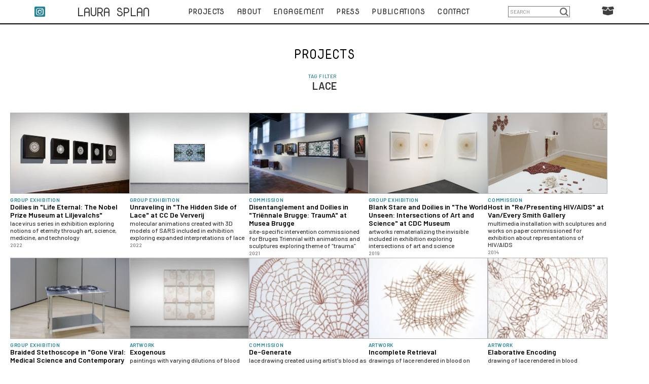

--- FILE ---
content_type: text/html; charset=utf-8
request_url: https://www.laurasplan.com/materials/lace
body_size: 12003
content:
<!DOCTYPE html><!-- This site was created in Webflow. https://webflow.com --><!-- Last Published: Tue Jan 13 2026 13:28:16 GMT+0000 (Coordinated Universal Time) --><html data-wf-domain="www.laurasplan.com" data-wf-page="641dad7402f6b58425cd238b" data-wf-site="6391e54bd7c479f24ad8ac0a" lang="en" data-wf-collection="641dad7402f6b5002acd23ec" data-wf-item-slug="lace"><head><meta charset="utf-8"/><title>Lace Art by Laura Splan</title><meta content="Laura Splan’s contempoary art projects and exhibitons incorporate a range of materials and processes including Lace." name="description"/><meta content="Lace Art by Laura Splan" property="og:title"/><meta content="Laura Splan’s contempoary art projects and exhibitons incorporate a range of materials and processes including Lace." property="og:description"/><meta content="https://cdn.prod.website-files.com/6391e5efd5c2c1a8b351b8b8/640b607b807a0d63c9932f85_project-collection-thumbnail.gif" property="og:image"/><meta content="Lace Art by Laura Splan" property="twitter:title"/><meta content="Laura Splan’s contempoary art projects and exhibitons incorporate a range of materials and processes including Lace." property="twitter:description"/><meta content="https://cdn.prod.website-files.com/6391e5efd5c2c1a8b351b8b8/640b607b807a0d63c9932f85_project-collection-thumbnail.gif" property="twitter:image"/><meta property="og:type" content="website"/><meta content="summary_large_image" name="twitter:card"/><meta content="width=device-width, initial-scale=1" name="viewport"/><meta content="Webflow" name="generator"/><link href="https://cdn.prod.website-files.com/6391e54bd7c479f24ad8ac0a/css/splan.webflow.shared.e1351b063.css" rel="stylesheet" type="text/css" integrity="sha384-4TUbBj0fFd/P14fc916MgGIJgJtHaxUweznBXvnWK8lF3qtvY6olbhM4sE7s3YXK" crossorigin="anonymous"/><link href="https://fonts.googleapis.com" rel="preconnect"/><link href="https://fonts.gstatic.com" rel="preconnect" crossorigin="anonymous"/><script src="https://ajax.googleapis.com/ajax/libs/webfont/1.6.26/webfont.js" type="text/javascript"></script><script type="text/javascript">WebFont.load({  google: {    families: ["Barlow:100,100italic,200,200italic,300,300italic,regular,italic,500,500italic,600,600italic,700,700italic,800,800italic,900,900italic","Nova Mono:regular","Nova Round:regular","Material Icons:regular","Material Icons Round:regular","Roboto:100,200,300,regular,500,600,700,800,900,100italic,200italic,300italic,italic,500italic,600italic,700italic,800italic,900italic"]  }});</script><script type="text/javascript">!function(o,c){var n=c.documentElement,t=" w-mod-";n.className+=t+"js",("ontouchstart"in o||o.DocumentTouch&&c instanceof DocumentTouch)&&(n.className+=t+"touch")}(window,document);</script><link href="https://cdn.prod.website-files.com/6391e54bd7c479f24ad8ac0a/63e3acf630772fe8c358fa09_favicon.png" rel="shortcut icon" type="image/x-icon"/><link href="https://cdn.prod.website-files.com/6391e54bd7c479f24ad8ac0a/63e3ad20e42fdfe9c4988809_webclip.png" rel="apple-touch-icon"/><script async="" src="https://www.googletagmanager.com/gtag/js?id=G-EMT7B93WFL"></script><script type="text/javascript">window.dataLayer = window.dataLayer || [];function gtag(){dataLayer.push(arguments);}gtag('set', 'developer_id.dZGVlNj', true);gtag('js', new Date());gtag('config', 'G-EMT7B93WFL');</script><meta property="og:image:width" content="1200">
<meta property="og:image:height" content="630">

<style>

/* FIX NAVBAR FLICKER IN SAFARI */
div.navbar-section, div.brand-menu {
-webkit-transform:translate3d(0,0,0);
-webkit-transform-style: preserve-3d;
-webkit-transform: translateZ(0);
-webkit-backface-visibility: hidden;
-webkit-perspective:1000; 
}  

/* FIX CART VISIBILITY */
.w-commerce-commercecartcontainerwrapper {
height: 90vh !important;
}

/* LIST BULLET STYLE */
ul {
    list-style-type: circle !important;
}

/* REMOVE BLUE OUTLINE OF BOX LINKS */
:focus {
  outline:0 !important;
}

/* RESUME INDENTATION FOR WRAPPED LINES */
  .resumetext.w-richtext p { 
 margin-left: 4em; 
 text-indent: -4em;
 }

body.is-loaded .pagination-item {
  opacity: 1;
}

.pagination-item.is-next .is-previous {
display:none;  
}

.pagination-item.is-previous .is-next {
display:none;  
}

</style><meta property="og:image" content="https://cdn.prod.website-files.com/6391e54bd7c479f24ad8ac0a/63e529ac174712056395f4e4_Laura%20Splan%20in%20her%20studio%2C%20Photo%20by%20Danielle%20Ezzo.jpg" /><script src="https://js.stripe.com/v3/" type="text/javascript" data-wf-ecomm-key="pk_live_nyPnaDuxaj8zDxRbuaPHJjip" data-wf-ecomm-acct-id="acct_17x1siKA3ipNPWKz"></script><script type="text/javascript">window.__WEBFLOW_CURRENCY_SETTINGS = {"currencyCode":"USD","symbol":"$","decimal":".","fractionDigits":2,"group":",","template":"{{wf {&quot;path&quot;:&quot;symbol&quot;,&quot;type&quot;:&quot;PlainText&quot;\\} }} {{wf {&quot;path&quot;:&quot;amount&quot;,&quot;type&quot;:&quot;CommercePrice&quot;\\} }} {{wf {&quot;path&quot;:&quot;currencyCode&quot;,&quot;type&quot;:&quot;PlainText&quot;\\} }}","hideDecimalForWholeNumbers":true};</script></head><body><div data-animation="default" data-collapse="medium" data-duration="400" data-easing="ease" data-easing2="ease" role="banner" class="navbar-component w-nav"><div class="navbar-section w-clearfix"><div class="fa-social-div"><a href="https://www.instagram.com/laurasplan/" target="_blank" class="instagram-link w-inline-block"><div class="fa-social-icon"></div></a><a href="https://twitter.com/laurasplan" target="_blank" class="fa-social-link w-inline-block"><div class="fa-social-icon"></div></a><a href="https://www.facebook.com/laurasplan/" target="_blank" class="fa-social-link w-inline-block"><div class="fa-social-icon"></div></a><a href="https://www.linkedin.com/in/laurasplan/" target="_blank" class="fa-social-link w-inline-block"><div class="fa-social-icon"></div></a><a href="https://vimeo.com/laurasplan" target="_blank" class="fa-social-link w-inline-block"><div class="fa-social-icon"></div></a></div><div class="brand-menu"><a href="/" class="brand-name w-nav-brand"><div class="brand-text">Laura Splan</div></a></div><nav role="navigation" class="navbar-menu w-nav-menu"><div class="navbar-link-div"><a href="/projects" class="navbar-link mob-projects-link w-nav-link">PROJECTS</a></div><a href="/projects" class="navbar-link projects-link w-nav-link">PROJECTS</a><a href="/about" class="navbar-link w-nav-link">ABOUT</a><a href="/engagement" class="navbar-link w-nav-link">ENGAGEMENT</a><a href="/press" class="navbar-link w-nav-link">PRESS</a><a href="/publications" class="navbar-link w-nav-link">PUBLICATIONS</a><a href="/contact" class="navbar-link w-nav-link">CONTACT</a><div class="fa-social-mob-div"><a href="https://www.instagram.com/laurasplan/" target="_blank" class="fa-social-link w-inline-block"><div class="fa-social-icon"></div></a><a href="https://twitter.com/laurasplan" target="_blank" class="fa-social-link w-inline-block"><div class="fa-social-icon"></div></a><a href="https://www.facebook.com/laurasplan/" target="_blank" class="fa-social-link w-inline-block"><div class="fa-social-icon"></div></a><a href="https://www.linkedin.com/in/laurasplan/" target="_blank" class="fa-social-link w-inline-block"><div class="fa-social-icon"></div></a><a href="https://vimeo.com/laurasplan" target="_blank" class="fa-social-link w-inline-block"><div class="fa-social-icon"></div></a></div><div class="navbar-mob-soc-div"><a href="https://www.laurasplan.com/#news" class="navbar-mob-minor-link w-nav-link">STUDIO NEWS</a></div></nav><div class="navbar-search"><form action="/search" class="navbar-search-with-input mobileviz w-form"><div class="navbar-search-div-nested"><input class="navbar-search-input w-input" maxlength="256" name="query" placeholder="Search" type="search" id="search-3" required=""/><input type="submit" class="navbar-search-button w-button" value=""/></div></form></div><div class="navbar-mob-search"><a href="https://www.laurasplan.com/search" class="navbar-search-link w-inline-block"><img src="https://cdn.prod.website-files.com/6391e54bd7c479f24ad8ac0a/63f361d3327ae9abedade80a_search-icon.png" loading="lazy" width="32" height="32" alt="search" class="navbar-mob-search-icon"/></a></div><div data-node-type="commerce-cart-wrapper" data-open-product="" data-wf-cart-type="rightDropdown" data-wf-cart-query="query Dynamo3 {
  database {
    id
    commerceOrder {
      comment
      extraItems {
        name
        pluginId
        pluginName
        price {
          decimalValue
          string
          unit
          value
        }
      }
      id
      startedOn
      statusFlags {
        hasDownloads
        hasSubscription
        isFreeOrder
        requiresShipping
      }
      subtotal {
        decimalValue
        string
        unit
        value
      }
      total {
        decimalValue
        string
        unit
        value
      }
      updatedOn
      userItems {
        count
        id
        price {
          value
          unit
          decimalValue
          string
        }
        product {
          id
          cmsLocaleId
          draft
          archived
          f_ec_product_type_2dr10dr: productType {
            id
            name
          }
          f_name_: name
          f_sku_properties_3dr: skuProperties {
            id
            name
            enum {
              id
              name
              slug
            }
          }
        }
        rowTotal {
          decimalValue
          string
          unit
          value
        }
        sku {
          cmsLocaleId
          draft
          archived
          f_main_image_4dr: mainImage {
            url
            file {
              size
              origFileName
              createdOn
              updatedOn
              mimeType
              width
              height
              variants {
                origFileName
                quality
                height
                width
                s3Url
                error
                size
              }
            }
            alt
          }
          f_sku_values_3dr: skuValues {
            property {
              id
            }
            value {
              id
            }
          }
          id
        }
        subscriptionFrequency
        subscriptionInterval
        subscriptionTrial
      }
      userItemsCount
    }
  }
  site {
    commerce {
      id
      businessAddress {
        country
      }
      defaultCountry
      defaultCurrency
      quickCheckoutEnabled
    }
  }
}" data-wf-page-link-href-prefix="" class="w-commerce-commercecartwrapper cart"><a href="#" data-node-type="commerce-cart-open-link" aria-haspopup="dialog" aria-label="Open cart" role="button" class="w-commerce-commercecartopenlink nav-cart-button w-inline-block"><div data-wf-bindings="%5B%7B%22innerHTML%22%3A%7B%22type%22%3A%22Number%22%2C%22filter%22%3A%7B%22type%22%3A%22numberPrecision%22%2C%22params%22%3A%5B%220%22%2C%22numberPrecision%22%5D%7D%2C%22dataPath%22%3A%22database.commerceOrder.userItemsCount%22%7D%7D%5D" style="display:none" data-count-hide-rule="always" class="w-commerce-commercecartopenlinkcount cart-quantity-2">0</div><div class="fa-cart-icon"></div></a><div data-node-type="commerce-cart-container-wrapper" style="display:none" class="w-commerce-commercecartcontainerwrapper w-commerce-commercecartcontainerwrapper--cartType-rightDropdown"><div role="dialog" data-node-type="commerce-cart-container" class="w-commerce-commercecartcontainer"><div class="w-commerce-commercecartheader"><div class="fa-cart-icon-wrapper"></div><h4 class="w-commerce-commercecartheading cart-wrapper-heading">Cart</h4><a href="/editions-ephemera" class="cartpanellink">EDITIONS+CATALOGS</a><a href="#" data-node-type="commerce-cart-close-link" role="button" aria-label="Close cart" class="w-commerce-commercecartcloselink w-inline-block"><svg width="16px" height="16px" viewBox="0 0 16 16"><g stroke="none" stroke-width="1" fill="none" fill-rule="evenodd"><g fill-rule="nonzero" fill="#333333"><polygon points="6.23223305 8 0.616116524 13.6161165 2.38388348 15.3838835 8 9.76776695 13.6161165 15.3838835 15.3838835 13.6161165 9.76776695 8 15.3838835 2.38388348 13.6161165 0.616116524 8 6.23223305 2.38388348 0.616116524 0.616116524 2.38388348 6.23223305 8"></polygon></g></g></svg></a></div><div class="w-commerce-commercecartformwrapper"><form data-node-type="commerce-cart-form" style="display:none" class="w-commerce-commercecartform"><script type="text/x-wf-template" id="wf-template-586ea0d6-378f-ebbd-46e5-79635544b99c">%3Cdiv%20class%3D%22w-commerce-commercecartitem%22%3E%3Cimg%20data-wf-bindings%3D%22%255B%257B%2522src%2522%253A%257B%2522type%2522%253A%2522ImageRef%2522%252C%2522filter%2522%253A%257B%2522type%2522%253A%2522identity%2522%252C%2522params%2522%253A%255B%255D%257D%252C%2522dataPath%2522%253A%2522database.commerceOrder.userItems%255B%255D.sku.f_main_image_4dr%2522%257D%257D%255D%22%20src%3D%22%22%20alt%3D%22%22%20class%3D%22w-commerce-commercecartitemimage%20w-dyn-bind-empty%22%2F%3E%3Cdiv%20class%3D%22w-commerce-commercecartiteminfo%22%3E%3Cdiv%20data-wf-bindings%3D%22%255B%257B%2522innerHTML%2522%253A%257B%2522type%2522%253A%2522PlainText%2522%252C%2522filter%2522%253A%257B%2522type%2522%253A%2522identity%2522%252C%2522params%2522%253A%255B%255D%257D%252C%2522dataPath%2522%253A%2522database.commerceOrder.userItems%255B%255D.product.f_name_%2522%257D%257D%255D%22%20class%3D%22w-commerce-commercecartproductname%20w-dyn-bind-empty%22%3E%3C%2Fdiv%3E%3Cdiv%20data-wf-bindings%3D%22%255B%257B%2522innerHTML%2522%253A%257B%2522type%2522%253A%2522CommercePrice%2522%252C%2522filter%2522%253A%257B%2522type%2522%253A%2522price%2522%252C%2522params%2522%253A%255B%255D%257D%252C%2522dataPath%2522%253A%2522database.commerceOrder.userItems%255B%255D.price%2522%257D%257D%255D%22%3E%24%C2%A00%C2%A0USD%3C%2Fdiv%3E%3Cscript%20type%3D%22text%2Fx-wf-template%22%20id%3D%22wf-template-586ea0d6-378f-ebbd-46e5-79635544b9a2%22%3E%253Cli%253E%253Cspan%2520data-wf-bindings%253D%2522%25255B%25257B%252522innerHTML%252522%25253A%25257B%252522type%252522%25253A%252522PlainText%252522%25252C%252522filter%252522%25253A%25257B%252522type%252522%25253A%252522identity%252522%25252C%252522params%252522%25253A%25255B%25255D%25257D%25252C%252522dataPath%252522%25253A%252522database.commerceOrder.userItems%25255B%25255D.product.f_sku_properties_3dr%25255B%25255D.name%252522%25257D%25257D%25255D%2522%2520class%253D%2522w-dyn-bind-empty%2522%253E%253C%252Fspan%253E%253Cspan%253E%253A%2520%253C%252Fspan%253E%253Cspan%2520data-wf-bindings%253D%2522%25255B%25257B%252522innerHTML%252522%25253A%25257B%252522type%252522%25253A%252522CommercePropValues%252522%25252C%252522filter%252522%25253A%25257B%252522type%252522%25253A%252522identity%252522%25252C%252522params%252522%25253A%25255B%25255D%25257D%25252C%252522dataPath%252522%25253A%252522database.commerceOrder.userItems%25255B%25255D.product.f_sku_properties_3dr%25255B%25255D%252522%25257D%25257D%25255D%2522%2520class%253D%2522w-dyn-bind-empty%2522%253E%253C%252Fspan%253E%253C%252Fli%253E%3C%2Fscript%3E%3Cul%20data-wf-bindings%3D%22%255B%257B%2522optionSets%2522%253A%257B%2522type%2522%253A%2522CommercePropTable%2522%252C%2522filter%2522%253A%257B%2522type%2522%253A%2522identity%2522%252C%2522params%2522%253A%255B%255D%257D%252C%2522dataPath%2522%253A%2522database.commerceOrder.userItems%255B%255D.product.f_sku_properties_3dr%5B%5D%2522%257D%257D%252C%257B%2522optionValues%2522%253A%257B%2522type%2522%253A%2522CommercePropValues%2522%252C%2522filter%2522%253A%257B%2522type%2522%253A%2522identity%2522%252C%2522params%2522%253A%255B%255D%257D%252C%2522dataPath%2522%253A%2522database.commerceOrder.userItems%255B%255D.sku.f_sku_values_3dr%2522%257D%257D%255D%22%20class%3D%22w-commerce-commercecartoptionlist%22%20data-wf-collection%3D%22database.commerceOrder.userItems%255B%255D.product.f_sku_properties_3dr%22%20data-wf-template-id%3D%22wf-template-586ea0d6-378f-ebbd-46e5-79635544b9a2%22%3E%3Cli%3E%3Cspan%20data-wf-bindings%3D%22%255B%257B%2522innerHTML%2522%253A%257B%2522type%2522%253A%2522PlainText%2522%252C%2522filter%2522%253A%257B%2522type%2522%253A%2522identity%2522%252C%2522params%2522%253A%255B%255D%257D%252C%2522dataPath%2522%253A%2522database.commerceOrder.userItems%255B%255D.product.f_sku_properties_3dr%255B%255D.name%2522%257D%257D%255D%22%20class%3D%22w-dyn-bind-empty%22%3E%3C%2Fspan%3E%3Cspan%3E%3A%20%3C%2Fspan%3E%3Cspan%20data-wf-bindings%3D%22%255B%257B%2522innerHTML%2522%253A%257B%2522type%2522%253A%2522CommercePropValues%2522%252C%2522filter%2522%253A%257B%2522type%2522%253A%2522identity%2522%252C%2522params%2522%253A%255B%255D%257D%252C%2522dataPath%2522%253A%2522database.commerceOrder.userItems%255B%255D.product.f_sku_properties_3dr%255B%255D%2522%257D%257D%255D%22%20class%3D%22w-dyn-bind-empty%22%3E%3C%2Fspan%3E%3C%2Fli%3E%3C%2Ful%3E%3Ca%20href%3D%22%23%22%20role%3D%22button%22%20aria-label%3D%22Remove%20item%20from%20cart%22%20data-wf-bindings%3D%22%255B%257B%2522data-commerce-sku-id%2522%253A%257B%2522type%2522%253A%2522ItemRef%2522%252C%2522filter%2522%253A%257B%2522type%2522%253A%2522identity%2522%252C%2522params%2522%253A%255B%255D%257D%252C%2522dataPath%2522%253A%2522database.commerceOrder.userItems%255B%255D.sku.id%2522%257D%257D%255D%22%20class%3D%22w-inline-block%22%20data-wf-cart-action%3D%22remove-item%22%20data-commerce-sku-id%3D%22%22%3E%3Cdiv%3ERemove%3C%2Fdiv%3E%3C%2Fa%3E%3C%2Fdiv%3E%3Cinput%20aria-label%3D%22Update%20quantity%22%20data-wf-bindings%3D%22%255B%257B%2522value%2522%253A%257B%2522type%2522%253A%2522Number%2522%252C%2522filter%2522%253A%257B%2522type%2522%253A%2522numberPrecision%2522%252C%2522params%2522%253A%255B%25220%2522%252C%2522numberPrecision%2522%255D%257D%252C%2522dataPath%2522%253A%2522database.commerceOrder.userItems%255B%255D.count%2522%257D%257D%252C%257B%2522data-commerce-sku-id%2522%253A%257B%2522type%2522%253A%2522ItemRef%2522%252C%2522filter%2522%253A%257B%2522type%2522%253A%2522identity%2522%252C%2522params%2522%253A%255B%255D%257D%252C%2522dataPath%2522%253A%2522database.commerceOrder.userItems%255B%255D.sku.id%2522%257D%257D%255D%22%20data-wf-conditions%3D%22%257B%2522condition%2522%253A%257B%2522fields%2522%253A%257B%2522product%253Aec-product-type%2522%253A%257B%2522ne%2522%253A%2522e348fd487d0102946c9179d2a94bb613%2522%252C%2522type%2522%253A%2522Option%2522%257D%257D%257D%252C%2522dataPath%2522%253A%2522database.commerceOrder.userItems%255B%255D%2522%257D%22%20class%3D%22w-commerce-commercecartquantity%22%20required%3D%22%22%20pattern%3D%22%5E%5B0-9%5D%2B%24%22%20inputMode%3D%22numeric%22%20type%3D%22number%22%20name%3D%22quantity%22%20autoComplete%3D%22off%22%20data-wf-cart-action%3D%22update-item-quantity%22%20data-commerce-sku-id%3D%22%22%20value%3D%221%22%2F%3E%3C%2Fdiv%3E</script><div class="w-commerce-commercecartlist" data-wf-collection="database.commerceOrder.userItems" data-wf-template-id="wf-template-586ea0d6-378f-ebbd-46e5-79635544b99c"><div class="w-commerce-commercecartitem"><img data-wf-bindings="%5B%7B%22src%22%3A%7B%22type%22%3A%22ImageRef%22%2C%22filter%22%3A%7B%22type%22%3A%22identity%22%2C%22params%22%3A%5B%5D%7D%2C%22dataPath%22%3A%22database.commerceOrder.userItems%5B%5D.sku.f_main_image_4dr%22%7D%7D%5D" src="" alt="" class="w-commerce-commercecartitemimage w-dyn-bind-empty"/><div class="w-commerce-commercecartiteminfo"><div data-wf-bindings="%5B%7B%22innerHTML%22%3A%7B%22type%22%3A%22PlainText%22%2C%22filter%22%3A%7B%22type%22%3A%22identity%22%2C%22params%22%3A%5B%5D%7D%2C%22dataPath%22%3A%22database.commerceOrder.userItems%5B%5D.product.f_name_%22%7D%7D%5D" class="w-commerce-commercecartproductname w-dyn-bind-empty"></div><div data-wf-bindings="%5B%7B%22innerHTML%22%3A%7B%22type%22%3A%22CommercePrice%22%2C%22filter%22%3A%7B%22type%22%3A%22price%22%2C%22params%22%3A%5B%5D%7D%2C%22dataPath%22%3A%22database.commerceOrder.userItems%5B%5D.price%22%7D%7D%5D">$ 0 USD</div><script type="text/x-wf-template" id="wf-template-586ea0d6-378f-ebbd-46e5-79635544b9a2">%3Cli%3E%3Cspan%20data-wf-bindings%3D%22%255B%257B%2522innerHTML%2522%253A%257B%2522type%2522%253A%2522PlainText%2522%252C%2522filter%2522%253A%257B%2522type%2522%253A%2522identity%2522%252C%2522params%2522%253A%255B%255D%257D%252C%2522dataPath%2522%253A%2522database.commerceOrder.userItems%255B%255D.product.f_sku_properties_3dr%255B%255D.name%2522%257D%257D%255D%22%20class%3D%22w-dyn-bind-empty%22%3E%3C%2Fspan%3E%3Cspan%3E%3A%20%3C%2Fspan%3E%3Cspan%20data-wf-bindings%3D%22%255B%257B%2522innerHTML%2522%253A%257B%2522type%2522%253A%2522CommercePropValues%2522%252C%2522filter%2522%253A%257B%2522type%2522%253A%2522identity%2522%252C%2522params%2522%253A%255B%255D%257D%252C%2522dataPath%2522%253A%2522database.commerceOrder.userItems%255B%255D.product.f_sku_properties_3dr%255B%255D%2522%257D%257D%255D%22%20class%3D%22w-dyn-bind-empty%22%3E%3C%2Fspan%3E%3C%2Fli%3E</script><ul data-wf-bindings="%5B%7B%22optionSets%22%3A%7B%22type%22%3A%22CommercePropTable%22%2C%22filter%22%3A%7B%22type%22%3A%22identity%22%2C%22params%22%3A%5B%5D%7D%2C%22dataPath%22%3A%22database.commerceOrder.userItems%5B%5D.product.f_sku_properties_3dr[]%22%7D%7D%2C%7B%22optionValues%22%3A%7B%22type%22%3A%22CommercePropValues%22%2C%22filter%22%3A%7B%22type%22%3A%22identity%22%2C%22params%22%3A%5B%5D%7D%2C%22dataPath%22%3A%22database.commerceOrder.userItems%5B%5D.sku.f_sku_values_3dr%22%7D%7D%5D" class="w-commerce-commercecartoptionlist" data-wf-collection="database.commerceOrder.userItems%5B%5D.product.f_sku_properties_3dr" data-wf-template-id="wf-template-586ea0d6-378f-ebbd-46e5-79635544b9a2"><li><span data-wf-bindings="%5B%7B%22innerHTML%22%3A%7B%22type%22%3A%22PlainText%22%2C%22filter%22%3A%7B%22type%22%3A%22identity%22%2C%22params%22%3A%5B%5D%7D%2C%22dataPath%22%3A%22database.commerceOrder.userItems%5B%5D.product.f_sku_properties_3dr%5B%5D.name%22%7D%7D%5D" class="w-dyn-bind-empty"></span><span>: </span><span data-wf-bindings="%5B%7B%22innerHTML%22%3A%7B%22type%22%3A%22CommercePropValues%22%2C%22filter%22%3A%7B%22type%22%3A%22identity%22%2C%22params%22%3A%5B%5D%7D%2C%22dataPath%22%3A%22database.commerceOrder.userItems%5B%5D.product.f_sku_properties_3dr%5B%5D%22%7D%7D%5D" class="w-dyn-bind-empty"></span></li></ul><a href="#" role="button" aria-label="Remove item from cart" data-wf-bindings="%5B%7B%22data-commerce-sku-id%22%3A%7B%22type%22%3A%22ItemRef%22%2C%22filter%22%3A%7B%22type%22%3A%22identity%22%2C%22params%22%3A%5B%5D%7D%2C%22dataPath%22%3A%22database.commerceOrder.userItems%5B%5D.sku.id%22%7D%7D%5D" class="w-inline-block" data-wf-cart-action="remove-item" data-commerce-sku-id=""><div>Remove</div></a></div><input aria-label="Update quantity" data-wf-bindings="%5B%7B%22value%22%3A%7B%22type%22%3A%22Number%22%2C%22filter%22%3A%7B%22type%22%3A%22numberPrecision%22%2C%22params%22%3A%5B%220%22%2C%22numberPrecision%22%5D%7D%2C%22dataPath%22%3A%22database.commerceOrder.userItems%5B%5D.count%22%7D%7D%2C%7B%22data-commerce-sku-id%22%3A%7B%22type%22%3A%22ItemRef%22%2C%22filter%22%3A%7B%22type%22%3A%22identity%22%2C%22params%22%3A%5B%5D%7D%2C%22dataPath%22%3A%22database.commerceOrder.userItems%5B%5D.sku.id%22%7D%7D%5D" data-wf-conditions="%7B%22condition%22%3A%7B%22fields%22%3A%7B%22product%3Aec-product-type%22%3A%7B%22ne%22%3A%22e348fd487d0102946c9179d2a94bb613%22%2C%22type%22%3A%22Option%22%7D%7D%7D%2C%22dataPath%22%3A%22database.commerceOrder.userItems%5B%5D%22%7D" class="w-commerce-commercecartquantity" required="" pattern="^[0-9]+$" inputMode="numeric" type="number" name="quantity" autoComplete="off" data-wf-cart-action="update-item-quantity" data-commerce-sku-id="" value="1"/></div></div><div class="w-commerce-commercecartfooter"><div aria-atomic="true" aria-live="polite" class="w-commerce-commercecartlineitem"><div>Subtotal</div><div data-wf-bindings="%5B%7B%22innerHTML%22%3A%7B%22type%22%3A%22CommercePrice%22%2C%22filter%22%3A%7B%22type%22%3A%22price%22%2C%22params%22%3A%5B%5D%7D%2C%22dataPath%22%3A%22database.commerceOrder.subtotal%22%7D%7D%5D" class="w-commerce-commercecartordervalue"></div></div><div><div data-node-type="commerce-cart-quick-checkout-actions" style="display:none"><a data-node-type="commerce-cart-apple-pay-button" role="button" tabindex="0" aria-label="Apple Pay" aria-haspopup="dialog" style="background-image:-webkit-named-image(apple-pay-logo-white);background-size:100% 50%;background-position:50% 50%;background-repeat:no-repeat" class="w-commerce-commercecartapplepaybutton" tabindex="0"><div></div></a><a data-node-type="commerce-cart-quick-checkout-button" role="button" tabindex="0" aria-haspopup="dialog" style="display:none" class="w-commerce-commercecartquickcheckoutbutton"><svg class="w-commerce-commercequickcheckoutgoogleicon" xmlns="http://www.w3.org/2000/svg" xmlns:xlink="http://www.w3.org/1999/xlink" width="16" height="16" viewBox="0 0 16 16"><defs><polygon id="google-mark-a" points="0 .329 3.494 .329 3.494 7.649 0 7.649"></polygon><polygon id="google-mark-c" points=".894 0 13.169 0 13.169 6.443 .894 6.443"></polygon></defs><g fill="none" fill-rule="evenodd"><path fill="#4285F4" d="M10.5967,12.0469 L10.5967,14.0649 L13.1167,14.0649 C14.6047,12.6759 15.4577,10.6209 15.4577,8.1779 C15.4577,7.6339 15.4137,7.0889 15.3257,6.5559 L7.8887,6.5559 L7.8887,9.6329 L12.1507,9.6329 C11.9767,10.6119 11.4147,11.4899 10.5967,12.0469"></path><path fill="#34A853" d="M7.8887,16 C10.0137,16 11.8107,15.289 13.1147,14.067 C13.1147,14.066 13.1157,14.065 13.1167,14.064 L10.5967,12.047 C10.5877,12.053 10.5807,12.061 10.5727,12.067 C9.8607,12.556 8.9507,12.833 7.8887,12.833 C5.8577,12.833 4.1387,11.457 3.4937,9.605 L0.8747,9.605 L0.8747,11.648 C2.2197,14.319 4.9287,16 7.8887,16"></path><g transform="translate(0 4)"><mask id="google-mark-b" fill="#fff"><use xlink:href="#google-mark-a"></use></mask><path fill="#FBBC04" d="M3.4639,5.5337 C3.1369,4.5477 3.1359,3.4727 3.4609,2.4757 L3.4639,2.4777 C3.4679,2.4657 3.4749,2.4547 3.4789,2.4427 L3.4939,0.3287 L0.8939,0.3287 C0.8799,0.3577 0.8599,0.3827 0.8459,0.4117 C-0.2821,2.6667 -0.2821,5.3337 0.8459,7.5887 L0.8459,7.5997 C0.8549,7.6167 0.8659,7.6317 0.8749,7.6487 L3.4939,5.6057 C3.4849,5.5807 3.4729,5.5587 3.4639,5.5337" mask="url(#google-mark-b)"></path></g><mask id="google-mark-d" fill="#fff"><use xlink:href="#google-mark-c"></use></mask><path fill="#EA4335" d="M0.894,4.3291 L3.478,6.4431 C4.113,4.5611 5.843,3.1671 7.889,3.1671 C9.018,3.1451 10.102,3.5781 10.912,4.3671 L13.169,2.0781 C11.733,0.7231 9.85,-0.0219 7.889,0.0001 C4.941,0.0001 2.245,1.6791 0.894,4.3291" mask="url(#google-mark-d)"></path></g></svg><svg class="w-commerce-commercequickcheckoutmicrosofticon" xmlns="http://www.w3.org/2000/svg" width="16" height="16" viewBox="0 0 16 16"><g fill="none" fill-rule="evenodd"><polygon fill="#F05022" points="7 7 1 7 1 1 7 1"></polygon><polygon fill="#7DB902" points="15 7 9 7 9 1 15 1"></polygon><polygon fill="#00A4EE" points="7 15 1 15 1 9 7 9"></polygon><polygon fill="#FFB700" points="15 15 9 15 9 9 15 9"></polygon></g></svg><div>Pay with browser.</div></a></div><a href="/checkout" value="Continue to Checkout" data-node-type="cart-checkout-button" class="w-commerce-commercecartcheckoutbutton checkout-button" data-loading-text="Hang Tight..." data-publishable-key="pk_live_517x1siKA3ipNPWKzfCLyXJzYcw41n39y06JxQciAfwxj5r29ytsfSrDA30kfGTQwuxhSgJSJOPjjhjUrlvkRIfpT00jPFivXIF">Continue to Checkout</a></div></div></form><div class="w-commerce-commercecartemptystate"><div aria-live="polite" aria-label="This cart is empty">No items found.</div></div><div aria-live="assertive" style="display:none" data-node-type="commerce-cart-error" class="w-commerce-commercecarterrorstate"><div class="w-cart-error-msg" data-w-cart-quantity-error="Product is not available in this quantity." data-w-cart-general-error="Something went wrong when adding this item to the cart." data-w-cart-checkout-error="Checkout is disabled on this site." data-w-cart-cart_order_min-error="The order minimum was not met. Add more items to your cart to continue." data-w-cart-subscription_error-error="Before you purchase, please use your email invite to verify your address so we can send order updates.">Product is not available in this quantity.</div></div></div></div></div></div><div class="menu-button w-nav-button"><div class="mobile-menu-icon w-icon-nav-menu"></div></div></div></div><div class="page-heading-section"><a href="/projects" class="w-inline-block"><div class="page-heading linked-heading">PROJECTS</div></a></div><div class="tag-filter-heading-section"><div class="coll-category-2">TAG FILTER</div><h1 class="category-filter-name">Lace</h1></div><div class="category-filter-section"><div class="w-dyn-list"><div role="list" class="coll-list-flex-5 w-dyn-items"><div role="listitem" class="coll-item-flex-5 w-dyn-item"><a href="/projects/life-eternal-nobel-prize-museum-liljevalchs" class="w-inline-block"><div class="coll-div-flex-5"><img src="https://cdn.prod.website-files.com/6391e5efd5c2c1a8b351b8b8/6419d2c5fb4f9a5fd0fba636_Laura_Splan%E2%80%94Doilies%E2%80%94Life_Eternal%E2%80%94Nobel_Prize_Museum%E2%80%94Photo_by_Mattias_Lindba%CC%88ck%E2%80%94thumbnail.jpg" loading="lazy" alt="lace virus series in exhibition exploring notions of eternity through art, science, medicine, and technology" sizes="(max-width: 479px) 92vw, (max-width: 767px) 46vw, (max-width: 991px) 23vw, 19vw" srcset="https://cdn.prod.website-files.com/6391e5efd5c2c1a8b351b8b8/6419d2c5fb4f9a5fd0fba636_Laura_Splan%E2%80%94Doilies%E2%80%94Life_Eternal%E2%80%94Nobel_Prize_Museum%E2%80%94Photo_by_Mattias_Lindba%CC%88ck%E2%80%94thumbnail-p-500.jpg 500w, https://cdn.prod.website-files.com/6391e5efd5c2c1a8b351b8b8/6419d2c5fb4f9a5fd0fba636_Laura_Splan%E2%80%94Doilies%E2%80%94Life_Eternal%E2%80%94Nobel_Prize_Museum%E2%80%94Photo_by_Mattias_Lindba%CC%88ck%E2%80%94thumbnail-p-800.jpg 800w, https://cdn.prod.website-files.com/6391e5efd5c2c1a8b351b8b8/6419d2c5fb4f9a5fd0fba636_Laura_Splan%E2%80%94Doilies%E2%80%94Life_Eternal%E2%80%94Nobel_Prize_Museum%E2%80%94Photo_by_Mattias_Lindba%CC%88ck%E2%80%94thumbnail-p-1080.jpg 1080w, https://cdn.prod.website-files.com/6391e5efd5c2c1a8b351b8b8/6419d2c5fb4f9a5fd0fba636_Laura_Splan%E2%80%94Doilies%E2%80%94Life_Eternal%E2%80%94Nobel_Prize_Museum%E2%80%94Photo_by_Mattias_Lindba%CC%88ck%E2%80%94thumbnail-p-1600.jpg 1600w, https://cdn.prod.website-files.com/6391e5efd5c2c1a8b351b8b8/6419d2c5fb4f9a5fd0fba636_Laura_Splan%E2%80%94Doilies%E2%80%94Life_Eternal%E2%80%94Nobel_Prize_Museum%E2%80%94Photo_by_Mattias_Lindba%CC%88ck%E2%80%94thumbnail-p-2000.jpg 2000w, https://cdn.prod.website-files.com/6391e5efd5c2c1a8b351b8b8/6419d2c5fb4f9a5fd0fba636_Laura_Splan%E2%80%94Doilies%E2%80%94Life_Eternal%E2%80%94Nobel_Prize_Museum%E2%80%94Photo_by_Mattias_Lindba%CC%88ck%E2%80%94thumbnail.jpg 2500w" class="coll-img-flex"/></div><div class="coll-category">Group Exhibition</div><h2 class="coll-list-item-title">Doilies in &quot;Life Eternal: The Nobel Prize Museum at Liljevalchs&quot;</h2><div class="coll-list-item-summary">lace virus series in exhibition exploring notions of eternity through art, science, medicine, and technology</div><div class="coll-list-date">2022</div></a></div><div role="listitem" class="coll-item-flex-5 w-dyn-item"><a href="/projects/hidden-side-of-lace-cc-de-ververij" class="w-inline-block"><div class="coll-div-flex-5"><img src="https://cdn.prod.website-files.com/6391e5efd5c2c1a8b351b8b8/63ff38f9305a95499894c9ba_Laura_Splan%E2%80%942020%E2%80%94Unraveling_Marine_Aquamarine_Skyblue%E2%80%94installation_view%E2%80%94molecular_animation.jpg" loading="lazy" alt="molecular animations created with 3D models of SARS included in exhibition exploring expanded interpretations of lace" sizes="(max-width: 479px) 92vw, (max-width: 767px) 46vw, (max-width: 991px) 23vw, 19vw" srcset="https://cdn.prod.website-files.com/6391e5efd5c2c1a8b351b8b8/63ff38f9305a95499894c9ba_Laura_Splan%E2%80%942020%E2%80%94Unraveling_Marine_Aquamarine_Skyblue%E2%80%94installation_view%E2%80%94molecular_animation-p-500.jpg 500w, https://cdn.prod.website-files.com/6391e5efd5c2c1a8b351b8b8/63ff38f9305a95499894c9ba_Laura_Splan%E2%80%942020%E2%80%94Unraveling_Marine_Aquamarine_Skyblue%E2%80%94installation_view%E2%80%94molecular_animation-p-800.jpg 800w, https://cdn.prod.website-files.com/6391e5efd5c2c1a8b351b8b8/63ff38f9305a95499894c9ba_Laura_Splan%E2%80%942020%E2%80%94Unraveling_Marine_Aquamarine_Skyblue%E2%80%94installation_view%E2%80%94molecular_animation-p-1080.jpg 1080w, https://cdn.prod.website-files.com/6391e5efd5c2c1a8b351b8b8/63ff38f9305a95499894c9ba_Laura_Splan%E2%80%942020%E2%80%94Unraveling_Marine_Aquamarine_Skyblue%E2%80%94installation_view%E2%80%94molecular_animation-p-1600.jpg 1600w, https://cdn.prod.website-files.com/6391e5efd5c2c1a8b351b8b8/63ff38f9305a95499894c9ba_Laura_Splan%E2%80%942020%E2%80%94Unraveling_Marine_Aquamarine_Skyblue%E2%80%94installation_view%E2%80%94molecular_animation-p-2000.jpg 2000w, https://cdn.prod.website-files.com/6391e5efd5c2c1a8b351b8b8/63ff38f9305a95499894c9ba_Laura_Splan%E2%80%942020%E2%80%94Unraveling_Marine_Aquamarine_Skyblue%E2%80%94installation_view%E2%80%94molecular_animation.jpg 2500w" class="coll-img-flex"/></div><div class="coll-category">Group Exhibition</div><h2 class="coll-list-item-title">Unraveling in &quot;The Hidden Side of Lace&quot; at CC De Ververij</h2><div class="coll-list-item-summary">molecular animations created with 3D models of SARS included in exhibition exploring expanded interpretations of lace</div><div class="coll-list-date">2022</div></a></div><div role="listitem" class="coll-item-flex-5 w-dyn-item"><a href="/projects/triennale-brugge-trauma" class="w-inline-block"><div class="coll-div-flex-5"><img src="https://cdn.prod.website-files.com/6391e5efd5c2c1a8b351b8b8/63bb72134335da3275b93045_Laura%20Splan%2C%202021%2C%20Disentanglement%2002.jpg" loading="lazy" alt="site-specific intervention commissioned for Bruges Triennial with animations and sculptures exploring theme of “trauma”" sizes="(max-width: 479px) 92vw, (max-width: 767px) 46vw, (max-width: 991px) 23vw, 19vw" srcset="https://cdn.prod.website-files.com/6391e5efd5c2c1a8b351b8b8/63bb72134335da3275b93045_Laura%20Splan%2C%202021%2C%20Disentanglement%2002-p-500.jpg 500w, https://cdn.prod.website-files.com/6391e5efd5c2c1a8b351b8b8/63bb72134335da3275b93045_Laura%20Splan%2C%202021%2C%20Disentanglement%2002-p-800.jpg 800w, https://cdn.prod.website-files.com/6391e5efd5c2c1a8b351b8b8/63bb72134335da3275b93045_Laura%20Splan%2C%202021%2C%20Disentanglement%2002-p-1080.jpg 1080w, https://cdn.prod.website-files.com/6391e5efd5c2c1a8b351b8b8/63bb72134335da3275b93045_Laura%20Splan%2C%202021%2C%20Disentanglement%2002-p-1600.jpg 1600w, https://cdn.prod.website-files.com/6391e5efd5c2c1a8b351b8b8/63bb72134335da3275b93045_Laura%20Splan%2C%202021%2C%20Disentanglement%2002-p-2000.jpg 2000w, https://cdn.prod.website-files.com/6391e5efd5c2c1a8b351b8b8/63bb72134335da3275b93045_Laura%20Splan%2C%202021%2C%20Disentanglement%2002.jpg 2500w" class="coll-img-flex"/></div><div class="coll-category">Commission</div><h2 class="coll-list-item-title">Disentanglement and Doilies in &quot;Triënnale Brugge: TraumA&quot; at Musea Brugge</h2><div class="coll-list-item-summary">site-specific intervention commissioned for Bruges Triennial with animations and sculptures exploring theme of “trauma”</div><div class="coll-list-date">2021</div></a></div><div role="listitem" class="coll-item-flex-5 w-dyn-item"><a href="/projects/world-unseen-art-and-science-cdc-museum" class="w-inline-block"><div class="coll-div-flex-5"><img src="https://cdn.prod.website-files.com/6391e5efd5c2c1a8b351b8b8/64034423ab04582e2620e263_Laura_Splan%E2%80%942016%E2%80%94Blank_Stare%E2%80%94installation_view_at_CDC_Museum.jpg" loading="lazy" alt="artworks rematerializing the invisible included in exhibition exploring intersections of art and science" sizes="(max-width: 479px) 92vw, (max-width: 767px) 46vw, (max-width: 991px) 23vw, 19vw" srcset="https://cdn.prod.website-files.com/6391e5efd5c2c1a8b351b8b8/64034423ab04582e2620e263_Laura_Splan%E2%80%942016%E2%80%94Blank_Stare%E2%80%94installation_view_at_CDC_Museum-p-500.jpg 500w, https://cdn.prod.website-files.com/6391e5efd5c2c1a8b351b8b8/64034423ab04582e2620e263_Laura_Splan%E2%80%942016%E2%80%94Blank_Stare%E2%80%94installation_view_at_CDC_Museum-p-800.jpg 800w, https://cdn.prod.website-files.com/6391e5efd5c2c1a8b351b8b8/64034423ab04582e2620e263_Laura_Splan%E2%80%942016%E2%80%94Blank_Stare%E2%80%94installation_view_at_CDC_Museum-p-1080.jpg 1080w, https://cdn.prod.website-files.com/6391e5efd5c2c1a8b351b8b8/64034423ab04582e2620e263_Laura_Splan%E2%80%942016%E2%80%94Blank_Stare%E2%80%94installation_view_at_CDC_Museum-p-1600.jpg 1600w, https://cdn.prod.website-files.com/6391e5efd5c2c1a8b351b8b8/64034423ab04582e2620e263_Laura_Splan%E2%80%942016%E2%80%94Blank_Stare%E2%80%94installation_view_at_CDC_Museum-p-2000.jpg 2000w, https://cdn.prod.website-files.com/6391e5efd5c2c1a8b351b8b8/64034423ab04582e2620e263_Laura_Splan%E2%80%942016%E2%80%94Blank_Stare%E2%80%94installation_view_at_CDC_Museum.jpg 2500w" class="coll-img-flex"/></div><div class="coll-category">Group Exhibition</div><h2 class="coll-list-item-title">Blank Stare and Doilies in &quot;The World Unseen: Intersections of Art and Science&quot; at ‍CDC Museum</h2><div class="coll-list-item-summary">artworks rematerializing the invisible included in exhibition exploring intersections of art and science</div><div class="coll-list-date">2019</div></a></div><div role="listitem" class="coll-item-flex-5 w-dyn-item"><a href="/projects/host" class="w-inline-block"><div class="coll-div-flex-5"><img src="https://cdn.prod.website-files.com/6391e5efd5c2c1a8b351b8b8/640402568a898d2ea117fa24_Laura_Splan%E2%80%942014%E2%80%94Host_%20in_Re-Presenting_HIV-AIDS%E2%80%94thumb.jpg" loading="lazy" alt="multimedia installation with sculptures and works on paper commissioned for exhibition about representations of HIV/AIDS" sizes="(max-width: 479px) 92vw, (max-width: 767px) 46vw, (max-width: 991px) 23vw, 19vw" srcset="https://cdn.prod.website-files.com/6391e5efd5c2c1a8b351b8b8/640402568a898d2ea117fa24_Laura_Splan%E2%80%942014%E2%80%94Host_%20in_Re-Presenting_HIV-AIDS%E2%80%94thumb-p-500.jpg 500w, https://cdn.prod.website-files.com/6391e5efd5c2c1a8b351b8b8/640402568a898d2ea117fa24_Laura_Splan%E2%80%942014%E2%80%94Host_%20in_Re-Presenting_HIV-AIDS%E2%80%94thumb-p-800.jpg 800w, https://cdn.prod.website-files.com/6391e5efd5c2c1a8b351b8b8/640402568a898d2ea117fa24_Laura_Splan%E2%80%942014%E2%80%94Host_%20in_Re-Presenting_HIV-AIDS%E2%80%94thumb-p-1080.jpg 1080w, https://cdn.prod.website-files.com/6391e5efd5c2c1a8b351b8b8/640402568a898d2ea117fa24_Laura_Splan%E2%80%942014%E2%80%94Host_%20in_Re-Presenting_HIV-AIDS%E2%80%94thumb-p-1600.jpg 1600w, https://cdn.prod.website-files.com/6391e5efd5c2c1a8b351b8b8/640402568a898d2ea117fa24_Laura_Splan%E2%80%942014%E2%80%94Host_%20in_Re-Presenting_HIV-AIDS%E2%80%94thumb.jpg 2000w" class="coll-img-flex"/></div><div class="coll-category">Commission</div><h2 class="coll-list-item-title">Host in &quot;Re/Presenting HIV/AIDS&quot; at Van/Every Smith Gallery</h2><div class="coll-list-item-summary">multimedia installation with sculptures and works on paper commissioned for exhibition about representations of HIV/AIDS</div><div class="coll-list-date">2014</div></a></div><div role="listitem" class="coll-item-flex-5 w-dyn-item"><a href="/projects/gone-viral-medical-science-and-contemporary-textile-art" class="w-inline-block"><div class="coll-div-flex-5"><img src="https://cdn.prod.website-files.com/6391e5efd5c2c1a8b351b8b8/65a9411b321868de02c64f6c_Laura%20Splan%20Stethoscope%20participatory%20sculpture%2001.jpg" loading="lazy" alt="braided stethoscope and other speculative medical device artworks in &quot;Gone Viral: Medical Science and Contemporary Textile Art&quot;" sizes="(max-width: 479px) 92vw, (max-width: 767px) 46vw, (max-width: 991px) 23vw, 19vw" srcset="https://cdn.prod.website-files.com/6391e5efd5c2c1a8b351b8b8/65a9411b321868de02c64f6c_Laura%20Splan%20Stethoscope%20participatory%20sculpture%2001-p-500.jpg 500w, https://cdn.prod.website-files.com/6391e5efd5c2c1a8b351b8b8/65a9411b321868de02c64f6c_Laura%20Splan%20Stethoscope%20participatory%20sculpture%2001-p-800.jpg 800w, https://cdn.prod.website-files.com/6391e5efd5c2c1a8b351b8b8/65a9411b321868de02c64f6c_Laura%20Splan%20Stethoscope%20participatory%20sculpture%2001-p-1080.jpg 1080w, https://cdn.prod.website-files.com/6391e5efd5c2c1a8b351b8b8/65a9411b321868de02c64f6c_Laura%20Splan%20Stethoscope%20participatory%20sculpture%2001-p-1600.jpg 1600w, https://cdn.prod.website-files.com/6391e5efd5c2c1a8b351b8b8/65a9411b321868de02c64f6c_Laura%20Splan%20Stethoscope%20participatory%20sculpture%2001-p-2000.jpg 2000w, https://cdn.prod.website-files.com/6391e5efd5c2c1a8b351b8b8/65a9411b321868de02c64f6c_Laura%20Splan%20Stethoscope%20participatory%20sculpture%2001.jpg 2500w" class="coll-img-flex"/></div><div class="coll-category">Group Exhibition</div><h2 class="coll-list-item-title">Braided Stethoscope in &quot;Gone Viral: Medical Science and Contemporary Textile Art&quot; at Marion Art Gallery</h2><div class="coll-list-item-summary">braided stethoscope and other speculative medical device artworks in &quot;Gone Viral: Medical Science and Contemporary Textile Art&quot;</div><div class="coll-list-date">2013</div></a></div><div role="listitem" class="coll-item-flex-5 w-dyn-item"><a href="/projects/exogenous" class="w-inline-block"><div class="coll-div-flex-5"><img src="https://cdn.prod.website-files.com/6391e5efd5c2c1a8b351b8b8/6412f706b446b10c1d8e7044_Laura_Splan%E2%80%942010%E2%80%94Exogenous%E2%80%94installation_view_of_paintings_made_with_blood_and_water%E2%80%9411.jpg" loading="lazy" alt="paintings with varying dilutions of blood stenciled through doilies onto watercolor paper" sizes="(max-width: 479px) 92vw, (max-width: 767px) 46vw, (max-width: 991px) 23vw, 19vw" srcset="https://cdn.prod.website-files.com/6391e5efd5c2c1a8b351b8b8/6412f706b446b10c1d8e7044_Laura_Splan%E2%80%942010%E2%80%94Exogenous%E2%80%94installation_view_of_paintings_made_with_blood_and_water%E2%80%9411-p-500.jpg 500w, https://cdn.prod.website-files.com/6391e5efd5c2c1a8b351b8b8/6412f706b446b10c1d8e7044_Laura_Splan%E2%80%942010%E2%80%94Exogenous%E2%80%94installation_view_of_paintings_made_with_blood_and_water%E2%80%9411-p-800.jpg 800w, https://cdn.prod.website-files.com/6391e5efd5c2c1a8b351b8b8/6412f706b446b10c1d8e7044_Laura_Splan%E2%80%942010%E2%80%94Exogenous%E2%80%94installation_view_of_paintings_made_with_blood_and_water%E2%80%9411-p-1080.jpg 1080w, https://cdn.prod.website-files.com/6391e5efd5c2c1a8b351b8b8/6412f706b446b10c1d8e7044_Laura_Splan%E2%80%942010%E2%80%94Exogenous%E2%80%94installation_view_of_paintings_made_with_blood_and_water%E2%80%9411-p-1600.jpg 1600w, https://cdn.prod.website-files.com/6391e5efd5c2c1a8b351b8b8/6412f706b446b10c1d8e7044_Laura_Splan%E2%80%942010%E2%80%94Exogenous%E2%80%94installation_view_of_paintings_made_with_blood_and_water%E2%80%9411-p-2000.jpg 2000w, https://cdn.prod.website-files.com/6391e5efd5c2c1a8b351b8b8/6412f706b446b10c1d8e7044_Laura_Splan%E2%80%942010%E2%80%94Exogenous%E2%80%94installation_view_of_paintings_made_with_blood_and_water%E2%80%9411-p-2600.jpg 2600w, https://cdn.prod.website-files.com/6391e5efd5c2c1a8b351b8b8/6412f706b446b10c1d8e7044_Laura_Splan%E2%80%942010%E2%80%94Exogenous%E2%80%94installation_view_of_paintings_made_with_blood_and_water%E2%80%9411.jpg 4000w" class="coll-img-flex"/></div><div class="coll-category">Artwork</div><h2 class="coll-list-item-title">Exogenous</h2><div class="coll-list-item-summary">paintings with varying dilutions of blood stenciled through doilies onto watercolor paper</div><div class="coll-list-date">2010</div></a></div><div role="listitem" class="coll-item-flex-5 w-dyn-item"><a href="/projects/de-generate" class="w-inline-block"><div class="coll-div-flex-5"><img src="https://cdn.prod.website-files.com/6391e5efd5c2c1a8b351b8b8/644e75a844c536553e9e742f_2007%E2%80%94Laura_Splan%E2%80%94De-Generate%E2%80%94private_commission_01.jpg" loading="lazy" alt="lace drawing created using artist&#x27;s blood as ink commissioned for private art collection" sizes="(max-width: 479px) 92vw, (max-width: 767px) 46vw, (max-width: 991px) 23vw, 19vw" srcset="https://cdn.prod.website-files.com/6391e5efd5c2c1a8b351b8b8/644e75a844c536553e9e742f_2007%E2%80%94Laura_Splan%E2%80%94De-Generate%E2%80%94private_commission_01-p-500.jpg 500w, https://cdn.prod.website-files.com/6391e5efd5c2c1a8b351b8b8/644e75a844c536553e9e742f_2007%E2%80%94Laura_Splan%E2%80%94De-Generate%E2%80%94private_commission_01-p-800.jpg 800w, https://cdn.prod.website-files.com/6391e5efd5c2c1a8b351b8b8/644e75a844c536553e9e742f_2007%E2%80%94Laura_Splan%E2%80%94De-Generate%E2%80%94private_commission_01-p-1080.jpg 1080w, https://cdn.prod.website-files.com/6391e5efd5c2c1a8b351b8b8/644e75a844c536553e9e742f_2007%E2%80%94Laura_Splan%E2%80%94De-Generate%E2%80%94private_commission_01-p-1600.jpg 1600w, https://cdn.prod.website-files.com/6391e5efd5c2c1a8b351b8b8/644e75a844c536553e9e742f_2007%E2%80%94Laura_Splan%E2%80%94De-Generate%E2%80%94private_commission_01.jpg 2500w" class="coll-img-flex"/></div><div class="coll-category">Commission</div><h2 class="coll-list-item-title">De-Generate</h2><div class="coll-list-item-summary">lace drawing created using artist&#x27;s blood as ink commissioned for private art collection</div><div class="coll-list-date">2007</div></a></div><div role="listitem" class="coll-item-flex-5 w-dyn-item"><a href="/projects/incomplete-retrieval" class="w-inline-block"><div class="coll-div-flex-5"><img src="https://cdn.prod.website-files.com/6391e5efd5c2c1a8b351b8b8/640489bbec8bf776e367977b_Laura_Splan%E2%80%942007%E2%80%94Incomplete_Retrieval_2%E2%80%9402.jpg" loading="lazy" alt="drawings of lace rendered in blood on watercolor paper" sizes="(max-width: 479px) 92vw, (max-width: 767px) 46vw, (max-width: 991px) 23vw, 19vw" srcset="https://cdn.prod.website-files.com/6391e5efd5c2c1a8b351b8b8/640489bbec8bf776e367977b_Laura_Splan%E2%80%942007%E2%80%94Incomplete_Retrieval_2%E2%80%9402-p-500.jpg 500w, https://cdn.prod.website-files.com/6391e5efd5c2c1a8b351b8b8/640489bbec8bf776e367977b_Laura_Splan%E2%80%942007%E2%80%94Incomplete_Retrieval_2%E2%80%9402-p-800.jpg 800w, https://cdn.prod.website-files.com/6391e5efd5c2c1a8b351b8b8/640489bbec8bf776e367977b_Laura_Splan%E2%80%942007%E2%80%94Incomplete_Retrieval_2%E2%80%9402-p-1080.jpg 1080w, https://cdn.prod.website-files.com/6391e5efd5c2c1a8b351b8b8/640489bbec8bf776e367977b_Laura_Splan%E2%80%942007%E2%80%94Incomplete_Retrieval_2%E2%80%9402-p-1600.jpg 1600w, https://cdn.prod.website-files.com/6391e5efd5c2c1a8b351b8b8/640489bbec8bf776e367977b_Laura_Splan%E2%80%942007%E2%80%94Incomplete_Retrieval_2%E2%80%9402-p-2000.jpg 2000w, https://cdn.prod.website-files.com/6391e5efd5c2c1a8b351b8b8/640489bbec8bf776e367977b_Laura_Splan%E2%80%942007%E2%80%94Incomplete_Retrieval_2%E2%80%9402.jpg 2200w" class="coll-img-flex"/></div><div class="coll-category">Artwork</div><h2 class="coll-list-item-title">Incomplete Retrieval</h2><div class="coll-list-item-summary">drawings of lace rendered in blood on watercolor paper</div><div class="coll-list-date">2007</div></a></div><div role="listitem" class="coll-item-flex-5 w-dyn-item"><a href="/projects/elaborative-encoding" class="w-inline-block"><div class="coll-div-flex-5"><img src="https://cdn.prod.website-files.com/6391e5efd5c2c1a8b351b8b8/64072f2250d2286aecef7c70_Laura_Splan%E2%80%942007%E2%80%94Elaborative_Encoding%E2%80%94drawing_with_blood_on_watercolor_paper%E2%80%942b.jpg" loading="lazy" alt="drawing of lace rendered in blood" sizes="(max-width: 479px) 92vw, (max-width: 767px) 46vw, (max-width: 991px) 23vw, 19vw" srcset="https://cdn.prod.website-files.com/6391e5efd5c2c1a8b351b8b8/64072f2250d2286aecef7c70_Laura_Splan%E2%80%942007%E2%80%94Elaborative_Encoding%E2%80%94drawing_with_blood_on_watercolor_paper%E2%80%942b-p-500.jpg 500w, https://cdn.prod.website-files.com/6391e5efd5c2c1a8b351b8b8/64072f2250d2286aecef7c70_Laura_Splan%E2%80%942007%E2%80%94Elaborative_Encoding%E2%80%94drawing_with_blood_on_watercolor_paper%E2%80%942b-p-800.jpg 800w, https://cdn.prod.website-files.com/6391e5efd5c2c1a8b351b8b8/64072f2250d2286aecef7c70_Laura_Splan%E2%80%942007%E2%80%94Elaborative_Encoding%E2%80%94drawing_with_blood_on_watercolor_paper%E2%80%942b-p-1080.jpg 1080w, https://cdn.prod.website-files.com/6391e5efd5c2c1a8b351b8b8/64072f2250d2286aecef7c70_Laura_Splan%E2%80%942007%E2%80%94Elaborative_Encoding%E2%80%94drawing_with_blood_on_watercolor_paper%E2%80%942b-p-1600.jpg 1600w, https://cdn.prod.website-files.com/6391e5efd5c2c1a8b351b8b8/64072f2250d2286aecef7c70_Laura_Splan%E2%80%942007%E2%80%94Elaborative_Encoding%E2%80%94drawing_with_blood_on_watercolor_paper%E2%80%942b.jpg 2500w" class="coll-img-flex"/></div><div class="coll-category">Artwork</div><h2 class="coll-list-item-title">Elaborative Encoding</h2><div class="coll-list-item-summary">drawing of lace rendered in blood</div><div class="coll-list-date">2007</div></a></div><div role="listitem" class="coll-item-flex-5 w-dyn-item"><a href="/projects/doilies" class="w-inline-block"><div class="coll-div-flex-5"><img src="https://cdn.prod.website-files.com/6391e5efd5c2c1a8b351b8b8/63fbdfe0b89899139bdce968_Laura_Splan%E2%80%942004%E2%80%94Doilies_SARS%E2%80%94detail_of_digitally_fabricated_lace_sculpture%E2%80%9416x9.jpg" loading="lazy" alt="digitally fabricated lace sculptures depicting viruses (SARS, HIV, Influenza, Herpes, Hepadna)" sizes="(max-width: 479px) 92vw, (max-width: 767px) 46vw, (max-width: 991px) 23vw, 19vw" srcset="https://cdn.prod.website-files.com/6391e5efd5c2c1a8b351b8b8/63fbdfe0b89899139bdce968_Laura_Splan%E2%80%942004%E2%80%94Doilies_SARS%E2%80%94detail_of_digitally_fabricated_lace_sculpture%E2%80%9416x9-p-500.jpg 500w, https://cdn.prod.website-files.com/6391e5efd5c2c1a8b351b8b8/63fbdfe0b89899139bdce968_Laura_Splan%E2%80%942004%E2%80%94Doilies_SARS%E2%80%94detail_of_digitally_fabricated_lace_sculpture%E2%80%9416x9-p-800.jpg 800w, https://cdn.prod.website-files.com/6391e5efd5c2c1a8b351b8b8/63fbdfe0b89899139bdce968_Laura_Splan%E2%80%942004%E2%80%94Doilies_SARS%E2%80%94detail_of_digitally_fabricated_lace_sculpture%E2%80%9416x9-p-1080.jpg 1080w, https://cdn.prod.website-files.com/6391e5efd5c2c1a8b351b8b8/63fbdfe0b89899139bdce968_Laura_Splan%E2%80%942004%E2%80%94Doilies_SARS%E2%80%94detail_of_digitally_fabricated_lace_sculpture%E2%80%9416x9-p-1600.jpg 1600w, https://cdn.prod.website-files.com/6391e5efd5c2c1a8b351b8b8/63fbdfe0b89899139bdce968_Laura_Splan%E2%80%942004%E2%80%94Doilies_SARS%E2%80%94detail_of_digitally_fabricated_lace_sculpture%E2%80%9416x9-p-2000.jpg 2000w, https://cdn.prod.website-files.com/6391e5efd5c2c1a8b351b8b8/63fbdfe0b89899139bdce968_Laura_Splan%E2%80%942004%E2%80%94Doilies_SARS%E2%80%94detail_of_digitally_fabricated_lace_sculpture%E2%80%9416x9.jpg 2500w" class="coll-img-flex"/></div><div class="coll-category">Artwork</div><h2 class="coll-list-item-title">Doilies (SARS, HIV, Influenza, Herpes, Hepadna)</h2><div class="coll-list-item-summary">digitally fabricated lace sculptures depicting viruses (SARS, HIV, Influenza, Herpes, Hepadna)</div><div class="coll-list-date">2004</div></a></div></div></div></div><div class="footer-section"><div class="footer-form-container w-container"><div class="footer-form w-form"><form id="wf-form-Footer-Mailing-List-Subscriber" name="wf-form-Footer-Mailing-List-Subscriber" data-name="Footer Mailing List Subscriber" method="get" class="form" data-wf-page-id="641dad7402f6b58425cd238b" data-wf-element-id="df638efa-25e4-fecb-e15d-c4c138a898f3" data-turnstile-sitekey="0x4AAAAAAAQTptj2So4dx43e"><input class="footer-form-fill-text w-input" maxlength="256" name="First-Name-2" data-name="First Name 2" placeholder="First Name" type="text" id="First-Name-2" required=""/><input class="footer-form-fill-text w-input" maxlength="256" name="Last-Name-2" data-name="Last Name 2" placeholder="Last Name" type="text" id="Last-Name-2" required=""/><input class="footer-form-fill-text w-input" maxlength="256" name="Subscriber-Email-2" data-name="Subscriber Email 2" placeholder="Email" type="email" id="Subscriber-Email-2" required=""/><input type="submit" data-wait="Please wait..." class="footer-subscribe-button w-button" value="Join Mailing List"/></form><div class="success-message w-form-done"><div class="footer-form-feedback">Thank you for subscribing!</div></div><div class="w-form-fail"><div class="form-feedback-text-block">Oops! Something went wrong while submitting the form.</div></div></div></div><div class="footer-links-container w-container"><a href="/editions-ephemera" class="footer-link hidden">EDITIONS+CATALOGS</a><a href="https://www.laurasplan.com#news" class="footer-link">STUDIO NEWS</a></div><div class="w-container"><div class="footer-social-div"><a href="https://www.instagram.com/laurasplan/" target="_blank" class="footer-social-link w-inline-block"><div class="footer-social-icon"></div></a><a href="https://twitter.com/laurasplan" target="_blank" class="footer-social-link w-inline-block"><div class="footer-social-icon"></div></a><a href="https://www.facebook.com/laurasplan/" target="_blank" class="footer-social-link w-inline-block"><div class="footer-social-icon"></div></a><a href="https://www.linkedin.com/in/laurasplan/" target="_blank" class="footer-social-link w-inline-block"><div class="footer-social-icon"></div></a><a href="https://vimeo.com/laurasplan" target="_blank" class="footer-social-link w-inline-block"><div class="footer-social-icon"></div></a></div></div><div class="footer-copyright-container w-container"><div class="footer-copyright">©2025 Laura Splan<br/></div></div></div><script src="https://d3e54v103j8qbb.cloudfront.net/js/jquery-3.5.1.min.dc5e7f18c8.js?site=6391e54bd7c479f24ad8ac0a" type="text/javascript" integrity="sha256-9/aliU8dGd2tb6OSsuzixeV4y/faTqgFtohetphbbj0=" crossorigin="anonymous"></script><script src="https://cdn.prod.website-files.com/6391e54bd7c479f24ad8ac0a/js/webflow.schunk.1985c7291dc8ba24.js" type="text/javascript" integrity="sha384-44FVTRzPnbqS5aRgF8nnjVjqWnSmvZpvPNfp96XJreKhYTq6N7tUTEG15rxr96sQ" crossorigin="anonymous"></script><script src="https://cdn.prod.website-files.com/6391e54bd7c479f24ad8ac0a/js/webflow.schunk.8a4a54e36a6d32dc.js" type="text/javascript" integrity="sha384-rqqkbQrCJmYeKl0kr07rCb9vEppVx//f0qBao+6WTj1lHSssVHhH1WkcuqhknIWR" crossorigin="anonymous"></script><script src="https://cdn.prod.website-files.com/6391e54bd7c479f24ad8ac0a/js/webflow.ba913711.d49dc1853f156ba4.js" type="text/javascript" integrity="sha384-/m39Yj60oWEfA9AEXT72ty8mi4nhAdxkRhvrISML76LKddjJ2xd7ffoBgW6TH+AR" crossorigin="anonymous"></script><!-- alt tag caption hack --> 
<script>
  
 $(function(){
 $(".multi_image").each(function(){
    var caption ="";
    $(this).wrap("<div class='img-caption'/>") 
    if($(this).attr("alt")){
      caption = $(this).attr("alt");
    
    var style = $(this).attr("style");
    $(this).attr("style","");
    $("<div class='caption'>" + caption +"</div>").insertAfter(this); 
    $(this).parent().attr("style", style);
    }
 });
  
 });
  
 </script>

<!-- fix jumps on pagination -->
<script>
document.addEventListener('DOMContentLoaded', () => {
 document.body.classList.add('is-loaded');
});
</script>

<!-- Default Statcounter code for LAURA SPLAN
https://www.laurasplan.com/ -->
<script type="text/javascript">
var sc_project=2034390; 
var sc_invisible=1; 
var sc_security="08632f53"; 
var sc_remove_link=1; 
</script>
<script type="text/javascript"
src="https://www.statcounter.com/counter/counter.js"
async></script>
<noscript><div class="statcounter"><img class="statcounter"
src="https://c.statcounter.com/2034390/0/08632f53/1/"
alt="Web Analytics Made Easy - Statcounter"
referrerPolicy="no-referrer-when-downgrade"></div></noscript>
<!-- End of Statcounter Code --></body></html>

--- FILE ---
content_type: text/css
request_url: https://cdn.prod.website-files.com/6391e54bd7c479f24ad8ac0a/css/splan.webflow.shared.e1351b063.css
body_size: 27105
content:
html {
  -webkit-text-size-adjust: 100%;
  -ms-text-size-adjust: 100%;
  font-family: sans-serif;
}

body {
  margin: 0;
}

article, aside, details, figcaption, figure, footer, header, hgroup, main, menu, nav, section, summary {
  display: block;
}

audio, canvas, progress, video {
  vertical-align: baseline;
  display: inline-block;
}

audio:not([controls]) {
  height: 0;
  display: none;
}

[hidden], template {
  display: none;
}

a {
  background-color: #0000;
}

a:active, a:hover {
  outline: 0;
}

abbr[title] {
  border-bottom: 1px dotted;
}

b, strong {
  font-weight: bold;
}

dfn {
  font-style: italic;
}

h1 {
  margin: .67em 0;
  font-size: 2em;
}

mark {
  color: #000;
  background: #ff0;
}

small {
  font-size: 80%;
}

sub, sup {
  vertical-align: baseline;
  font-size: 75%;
  line-height: 0;
  position: relative;
}

sup {
  top: -.5em;
}

sub {
  bottom: -.25em;
}

img {
  border: 0;
}

svg:not(:root) {
  overflow: hidden;
}

hr {
  box-sizing: content-box;
  height: 0;
}

pre {
  overflow: auto;
}

code, kbd, pre, samp {
  font-family: monospace;
  font-size: 1em;
}

button, input, optgroup, select, textarea {
  color: inherit;
  font: inherit;
  margin: 0;
}

button {
  overflow: visible;
}

button, select {
  text-transform: none;
}

button, html input[type="button"], input[type="reset"] {
  -webkit-appearance: button;
  cursor: pointer;
}

button[disabled], html input[disabled] {
  cursor: default;
}

button::-moz-focus-inner, input::-moz-focus-inner {
  border: 0;
  padding: 0;
}

input {
  line-height: normal;
}

input[type="checkbox"], input[type="radio"] {
  box-sizing: border-box;
  padding: 0;
}

input[type="number"]::-webkit-inner-spin-button, input[type="number"]::-webkit-outer-spin-button {
  height: auto;
}

input[type="search"] {
  -webkit-appearance: none;
}

input[type="search"]::-webkit-search-cancel-button, input[type="search"]::-webkit-search-decoration {
  -webkit-appearance: none;
}

legend {
  border: 0;
  padding: 0;
}

textarea {
  overflow: auto;
}

optgroup {
  font-weight: bold;
}

table {
  border-collapse: collapse;
  border-spacing: 0;
}

td, th {
  padding: 0;
}

@font-face {
  font-family: webflow-icons;
  src: url("[data-uri]") format("truetype");
  font-weight: normal;
  font-style: normal;
}

[class^="w-icon-"], [class*=" w-icon-"] {
  speak: none;
  font-variant: normal;
  text-transform: none;
  -webkit-font-smoothing: antialiased;
  -moz-osx-font-smoothing: grayscale;
  font-style: normal;
  font-weight: normal;
  line-height: 1;
  font-family: webflow-icons !important;
}

.w-icon-slider-right:before {
  content: "";
}

.w-icon-slider-left:before {
  content: "";
}

.w-icon-nav-menu:before {
  content: "";
}

.w-icon-arrow-down:before, .w-icon-dropdown-toggle:before {
  content: "";
}

.w-icon-file-upload-remove:before {
  content: "";
}

.w-icon-file-upload-icon:before {
  content: "";
}

* {
  box-sizing: border-box;
}

html {
  height: 100%;
}

body {
  color: #333;
  background-color: #fff;
  min-height: 100%;
  margin: 0;
  font-family: Arial, sans-serif;
  font-size: 14px;
  line-height: 20px;
}

img {
  vertical-align: middle;
  max-width: 100%;
  display: inline-block;
}

html.w-mod-touch * {
  background-attachment: scroll !important;
}

.w-block {
  display: block;
}

.w-inline-block {
  max-width: 100%;
  display: inline-block;
}

.w-clearfix:before, .w-clearfix:after {
  content: " ";
  grid-area: 1 / 1 / 2 / 2;
  display: table;
}

.w-clearfix:after {
  clear: both;
}

.w-hidden {
  display: none;
}

.w-button {
  color: #fff;
  line-height: inherit;
  cursor: pointer;
  background-color: #3898ec;
  border: 0;
  border-radius: 0;
  padding: 9px 15px;
  text-decoration: none;
  display: inline-block;
}

input.w-button {
  -webkit-appearance: button;
}

html[data-w-dynpage] [data-w-cloak] {
  color: #0000 !important;
}

.w-code-block {
  margin: unset;
}

pre.w-code-block code {
  all: inherit;
}

.w-optimization {
  display: contents;
}

.w-webflow-badge, .w-webflow-badge > img {
  box-sizing: unset;
  width: unset;
  height: unset;
  max-height: unset;
  max-width: unset;
  min-height: unset;
  min-width: unset;
  margin: unset;
  padding: unset;
  float: unset;
  clear: unset;
  border: unset;
  border-radius: unset;
  background: unset;
  background-image: unset;
  background-position: unset;
  background-size: unset;
  background-repeat: unset;
  background-origin: unset;
  background-clip: unset;
  background-attachment: unset;
  background-color: unset;
  box-shadow: unset;
  transform: unset;
  direction: unset;
  font-family: unset;
  font-weight: unset;
  color: unset;
  font-size: unset;
  line-height: unset;
  font-style: unset;
  font-variant: unset;
  text-align: unset;
  letter-spacing: unset;
  -webkit-text-decoration: unset;
  text-decoration: unset;
  text-indent: unset;
  text-transform: unset;
  list-style-type: unset;
  text-shadow: unset;
  vertical-align: unset;
  cursor: unset;
  white-space: unset;
  word-break: unset;
  word-spacing: unset;
  word-wrap: unset;
  transition: unset;
}

.w-webflow-badge {
  white-space: nowrap;
  cursor: pointer;
  box-shadow: 0 0 0 1px #0000001a, 0 1px 3px #0000001a;
  visibility: visible !important;
  opacity: 1 !important;
  z-index: 2147483647 !important;
  color: #aaadb0 !important;
  overflow: unset !important;
  background-color: #fff !important;
  border-radius: 3px !important;
  width: auto !important;
  height: auto !important;
  margin: 0 !important;
  padding: 6px !important;
  font-size: 12px !important;
  line-height: 14px !important;
  text-decoration: none !important;
  display: inline-block !important;
  position: fixed !important;
  inset: auto 12px 12px auto !important;
  transform: none !important;
}

.w-webflow-badge > img {
  position: unset;
  visibility: unset !important;
  opacity: 1 !important;
  vertical-align: middle !important;
  display: inline-block !important;
}

h1, h2, h3, h4, h5, h6 {
  margin-bottom: 10px;
  font-weight: bold;
}

h1 {
  margin-top: 20px;
  font-size: 38px;
  line-height: 44px;
}

h2 {
  margin-top: 20px;
  font-size: 32px;
  line-height: 36px;
}

h3 {
  margin-top: 20px;
  font-size: 24px;
  line-height: 30px;
}

h4 {
  margin-top: 10px;
  font-size: 18px;
  line-height: 24px;
}

h5 {
  margin-top: 10px;
  font-size: 14px;
  line-height: 20px;
}

h6 {
  margin-top: 10px;
  font-size: 12px;
  line-height: 18px;
}

p {
  margin-top: 0;
  margin-bottom: 10px;
}

blockquote {
  border-left: 5px solid #e2e2e2;
  margin: 0 0 10px;
  padding: 10px 20px;
  font-size: 18px;
  line-height: 22px;
}

figure {
  margin: 0 0 10px;
}

figcaption {
  text-align: center;
  margin-top: 5px;
}

ul, ol {
  margin-top: 0;
  margin-bottom: 10px;
  padding-left: 40px;
}

.w-list-unstyled {
  padding-left: 0;
  list-style: none;
}

.w-embed:before, .w-embed:after {
  content: " ";
  grid-area: 1 / 1 / 2 / 2;
  display: table;
}

.w-embed:after {
  clear: both;
}

.w-video {
  width: 100%;
  padding: 0;
  position: relative;
}

.w-video iframe, .w-video object, .w-video embed {
  border: none;
  width: 100%;
  height: 100%;
  position: absolute;
  top: 0;
  left: 0;
}

fieldset {
  border: 0;
  margin: 0;
  padding: 0;
}

button, [type="button"], [type="reset"] {
  cursor: pointer;
  -webkit-appearance: button;
  border: 0;
}

.w-form {
  margin: 0 0 15px;
}

.w-form-done {
  text-align: center;
  background-color: #ddd;
  padding: 20px;
  display: none;
}

.w-form-fail {
  background-color: #ffdede;
  margin-top: 10px;
  padding: 10px;
  display: none;
}

label {
  margin-bottom: 5px;
  font-weight: bold;
  display: block;
}

.w-input, .w-select {
  color: #333;
  vertical-align: middle;
  background-color: #fff;
  border: 1px solid #ccc;
  width: 100%;
  height: 38px;
  margin-bottom: 10px;
  padding: 8px 12px;
  font-size: 14px;
  line-height: 1.42857;
  display: block;
}

.w-input::placeholder, .w-select::placeholder {
  color: #999;
}

.w-input:focus, .w-select:focus {
  border-color: #3898ec;
  outline: 0;
}

.w-input[disabled], .w-select[disabled], .w-input[readonly], .w-select[readonly], fieldset[disabled] .w-input, fieldset[disabled] .w-select {
  cursor: not-allowed;
}

.w-input[disabled]:not(.w-input-disabled), .w-select[disabled]:not(.w-input-disabled), .w-input[readonly], .w-select[readonly], fieldset[disabled]:not(.w-input-disabled) .w-input, fieldset[disabled]:not(.w-input-disabled) .w-select {
  background-color: #eee;
}

textarea.w-input, textarea.w-select {
  height: auto;
}

.w-select {
  background-color: #f3f3f3;
}

.w-select[multiple] {
  height: auto;
}

.w-form-label {
  cursor: pointer;
  margin-bottom: 0;
  font-weight: normal;
  display: inline-block;
}

.w-radio {
  margin-bottom: 5px;
  padding-left: 20px;
  display: block;
}

.w-radio:before, .w-radio:after {
  content: " ";
  grid-area: 1 / 1 / 2 / 2;
  display: table;
}

.w-radio:after {
  clear: both;
}

.w-radio-input {
  float: left;
  margin: 3px 0 0 -20px;
  line-height: normal;
}

.w-file-upload {
  margin-bottom: 10px;
  display: block;
}

.w-file-upload-input {
  opacity: 0;
  z-index: -100;
  width: .1px;
  height: .1px;
  position: absolute;
  overflow: hidden;
}

.w-file-upload-default, .w-file-upload-uploading, .w-file-upload-success {
  color: #333;
  display: inline-block;
}

.w-file-upload-error {
  margin-top: 10px;
  display: block;
}

.w-file-upload-default.w-hidden, .w-file-upload-uploading.w-hidden, .w-file-upload-error.w-hidden, .w-file-upload-success.w-hidden {
  display: none;
}

.w-file-upload-uploading-btn {
  cursor: pointer;
  background-color: #fafafa;
  border: 1px solid #ccc;
  margin: 0;
  padding: 8px 12px;
  font-size: 14px;
  font-weight: normal;
  display: flex;
}

.w-file-upload-file {
  background-color: #fafafa;
  border: 1px solid #ccc;
  flex-grow: 1;
  justify-content: space-between;
  margin: 0;
  padding: 8px 9px 8px 11px;
  display: flex;
}

.w-file-upload-file-name {
  font-size: 14px;
  font-weight: normal;
  display: block;
}

.w-file-remove-link {
  cursor: pointer;
  width: auto;
  height: auto;
  margin-top: 3px;
  margin-left: 10px;
  padding: 3px;
  display: block;
}

.w-icon-file-upload-remove {
  margin: auto;
  font-size: 10px;
}

.w-file-upload-error-msg {
  color: #ea384c;
  padding: 2px 0;
  display: inline-block;
}

.w-file-upload-info {
  padding: 0 12px;
  line-height: 38px;
  display: inline-block;
}

.w-file-upload-label {
  cursor: pointer;
  background-color: #fafafa;
  border: 1px solid #ccc;
  margin: 0;
  padding: 8px 12px;
  font-size: 14px;
  font-weight: normal;
  display: inline-block;
}

.w-icon-file-upload-icon, .w-icon-file-upload-uploading {
  width: 20px;
  margin-right: 8px;
  display: inline-block;
}

.w-icon-file-upload-uploading {
  height: 20px;
}

.w-container {
  max-width: 940px;
  margin-left: auto;
  margin-right: auto;
}

.w-container:before, .w-container:after {
  content: " ";
  grid-area: 1 / 1 / 2 / 2;
  display: table;
}

.w-container:after {
  clear: both;
}

.w-container .w-row {
  margin-left: -10px;
  margin-right: -10px;
}

.w-row:before, .w-row:after {
  content: " ";
  grid-area: 1 / 1 / 2 / 2;
  display: table;
}

.w-row:after {
  clear: both;
}

.w-row .w-row {
  margin-left: 0;
  margin-right: 0;
}

.w-col {
  float: left;
  width: 100%;
  min-height: 1px;
  padding-left: 10px;
  padding-right: 10px;
  position: relative;
}

.w-col .w-col {
  padding-left: 0;
  padding-right: 0;
}

.w-col-1 {
  width: 8.33333%;
}

.w-col-2 {
  width: 16.6667%;
}

.w-col-3 {
  width: 25%;
}

.w-col-4 {
  width: 33.3333%;
}

.w-col-5 {
  width: 41.6667%;
}

.w-col-6 {
  width: 50%;
}

.w-col-7 {
  width: 58.3333%;
}

.w-col-8 {
  width: 66.6667%;
}

.w-col-9 {
  width: 75%;
}

.w-col-10 {
  width: 83.3333%;
}

.w-col-11 {
  width: 91.6667%;
}

.w-col-12 {
  width: 100%;
}

.w-hidden-main {
  display: none !important;
}

@media screen and (max-width: 991px) {
  .w-container {
    max-width: 728px;
  }

  .w-hidden-main {
    display: inherit !important;
  }

  .w-hidden-medium {
    display: none !important;
  }

  .w-col-medium-1 {
    width: 8.33333%;
  }

  .w-col-medium-2 {
    width: 16.6667%;
  }

  .w-col-medium-3 {
    width: 25%;
  }

  .w-col-medium-4 {
    width: 33.3333%;
  }

  .w-col-medium-5 {
    width: 41.6667%;
  }

  .w-col-medium-6 {
    width: 50%;
  }

  .w-col-medium-7 {
    width: 58.3333%;
  }

  .w-col-medium-8 {
    width: 66.6667%;
  }

  .w-col-medium-9 {
    width: 75%;
  }

  .w-col-medium-10 {
    width: 83.3333%;
  }

  .w-col-medium-11 {
    width: 91.6667%;
  }

  .w-col-medium-12 {
    width: 100%;
  }

  .w-col-stack {
    width: 100%;
    left: auto;
    right: auto;
  }
}

@media screen and (max-width: 767px) {
  .w-hidden-main, .w-hidden-medium {
    display: inherit !important;
  }

  .w-hidden-small {
    display: none !important;
  }

  .w-row, .w-container .w-row {
    margin-left: 0;
    margin-right: 0;
  }

  .w-col {
    width: 100%;
    left: auto;
    right: auto;
  }

  .w-col-small-1 {
    width: 8.33333%;
  }

  .w-col-small-2 {
    width: 16.6667%;
  }

  .w-col-small-3 {
    width: 25%;
  }

  .w-col-small-4 {
    width: 33.3333%;
  }

  .w-col-small-5 {
    width: 41.6667%;
  }

  .w-col-small-6 {
    width: 50%;
  }

  .w-col-small-7 {
    width: 58.3333%;
  }

  .w-col-small-8 {
    width: 66.6667%;
  }

  .w-col-small-9 {
    width: 75%;
  }

  .w-col-small-10 {
    width: 83.3333%;
  }

  .w-col-small-11 {
    width: 91.6667%;
  }

  .w-col-small-12 {
    width: 100%;
  }
}

@media screen and (max-width: 479px) {
  .w-container {
    max-width: none;
  }

  .w-hidden-main, .w-hidden-medium, .w-hidden-small {
    display: inherit !important;
  }

  .w-hidden-tiny {
    display: none !important;
  }

  .w-col {
    width: 100%;
  }

  .w-col-tiny-1 {
    width: 8.33333%;
  }

  .w-col-tiny-2 {
    width: 16.6667%;
  }

  .w-col-tiny-3 {
    width: 25%;
  }

  .w-col-tiny-4 {
    width: 33.3333%;
  }

  .w-col-tiny-5 {
    width: 41.6667%;
  }

  .w-col-tiny-6 {
    width: 50%;
  }

  .w-col-tiny-7 {
    width: 58.3333%;
  }

  .w-col-tiny-8 {
    width: 66.6667%;
  }

  .w-col-tiny-9 {
    width: 75%;
  }

  .w-col-tiny-10 {
    width: 83.3333%;
  }

  .w-col-tiny-11 {
    width: 91.6667%;
  }

  .w-col-tiny-12 {
    width: 100%;
  }
}

.w-widget {
  position: relative;
}

.w-widget-map {
  width: 100%;
  height: 400px;
}

.w-widget-map label {
  width: auto;
  display: inline;
}

.w-widget-map img {
  max-width: inherit;
}

.w-widget-map .gm-style-iw {
  text-align: center;
}

.w-widget-map .gm-style-iw > button {
  display: none !important;
}

.w-widget-twitter {
  overflow: hidden;
}

.w-widget-twitter-count-shim {
  vertical-align: top;
  text-align: center;
  background: #fff;
  border: 1px solid #758696;
  border-radius: 3px;
  width: 28px;
  height: 20px;
  display: inline-block;
  position: relative;
}

.w-widget-twitter-count-shim * {
  pointer-events: none;
  -webkit-user-select: none;
  user-select: none;
}

.w-widget-twitter-count-shim .w-widget-twitter-count-inner {
  text-align: center;
  color: #999;
  font-family: serif;
  font-size: 15px;
  line-height: 12px;
  position: relative;
}

.w-widget-twitter-count-shim .w-widget-twitter-count-clear {
  display: block;
  position: relative;
}

.w-widget-twitter-count-shim.w--large {
  width: 36px;
  height: 28px;
}

.w-widget-twitter-count-shim.w--large .w-widget-twitter-count-inner {
  font-size: 18px;
  line-height: 18px;
}

.w-widget-twitter-count-shim:not(.w--vertical) {
  margin-left: 5px;
  margin-right: 8px;
}

.w-widget-twitter-count-shim:not(.w--vertical).w--large {
  margin-left: 6px;
}

.w-widget-twitter-count-shim:not(.w--vertical):before, .w-widget-twitter-count-shim:not(.w--vertical):after {
  content: " ";
  pointer-events: none;
  border: solid #0000;
  width: 0;
  height: 0;
  position: absolute;
  top: 50%;
  left: 0;
}

.w-widget-twitter-count-shim:not(.w--vertical):before {
  border-width: 4px;
  border-color: #75869600 #5d6c7b #75869600 #75869600;
  margin-top: -4px;
  margin-left: -9px;
}

.w-widget-twitter-count-shim:not(.w--vertical).w--large:before {
  border-width: 5px;
  margin-top: -5px;
  margin-left: -10px;
}

.w-widget-twitter-count-shim:not(.w--vertical):after {
  border-width: 4px;
  border-color: #fff0 #fff #fff0 #fff0;
  margin-top: -4px;
  margin-left: -8px;
}

.w-widget-twitter-count-shim:not(.w--vertical).w--large:after {
  border-width: 5px;
  margin-top: -5px;
  margin-left: -9px;
}

.w-widget-twitter-count-shim.w--vertical {
  width: 61px;
  height: 33px;
  margin-bottom: 8px;
}

.w-widget-twitter-count-shim.w--vertical:before, .w-widget-twitter-count-shim.w--vertical:after {
  content: " ";
  pointer-events: none;
  border: solid #0000;
  width: 0;
  height: 0;
  position: absolute;
  top: 100%;
  left: 50%;
}

.w-widget-twitter-count-shim.w--vertical:before {
  border-width: 5px;
  border-color: #5d6c7b #75869600 #75869600;
  margin-left: -5px;
}

.w-widget-twitter-count-shim.w--vertical:after {
  border-width: 4px;
  border-color: #fff #fff0 #fff0;
  margin-left: -4px;
}

.w-widget-twitter-count-shim.w--vertical .w-widget-twitter-count-inner {
  font-size: 18px;
  line-height: 22px;
}

.w-widget-twitter-count-shim.w--vertical.w--large {
  width: 76px;
}

.w-background-video {
  color: #fff;
  height: 500px;
  position: relative;
  overflow: hidden;
}

.w-background-video > video {
  object-fit: cover;
  z-index: -100;
  background-position: 50%;
  background-size: cover;
  width: 100%;
  height: 100%;
  margin: auto;
  position: absolute;
  inset: -100%;
}

.w-background-video > video::-webkit-media-controls-start-playback-button {
  -webkit-appearance: none;
  display: none !important;
}

.w-background-video--control {
  background-color: #0000;
  padding: 0;
  position: absolute;
  bottom: 1em;
  right: 1em;
}

.w-background-video--control > [hidden] {
  display: none !important;
}

.w-slider {
  text-align: center;
  clear: both;
  -webkit-tap-highlight-color: #0000;
  tap-highlight-color: #0000;
  background: #ddd;
  height: 300px;
  position: relative;
}

.w-slider-mask {
  z-index: 1;
  white-space: nowrap;
  height: 100%;
  display: block;
  position: relative;
  left: 0;
  right: 0;
  overflow: hidden;
}

.w-slide {
  vertical-align: top;
  white-space: normal;
  text-align: left;
  width: 100%;
  height: 100%;
  display: inline-block;
  position: relative;
}

.w-slider-nav {
  z-index: 2;
  text-align: center;
  -webkit-tap-highlight-color: #0000;
  tap-highlight-color: #0000;
  height: 40px;
  margin: auto;
  padding-top: 10px;
  position: absolute;
  inset: auto 0 0;
}

.w-slider-nav.w-round > div {
  border-radius: 100%;
}

.w-slider-nav.w-num > div {
  font-size: inherit;
  line-height: inherit;
  width: auto;
  height: auto;
  padding: .2em .5em;
}

.w-slider-nav.w-shadow > div {
  box-shadow: 0 0 3px #3336;
}

.w-slider-nav-invert {
  color: #fff;
}

.w-slider-nav-invert > div {
  background-color: #2226;
}

.w-slider-nav-invert > div.w-active {
  background-color: #222;
}

.w-slider-dot {
  cursor: pointer;
  background-color: #fff6;
  width: 1em;
  height: 1em;
  margin: 0 3px .5em;
  transition: background-color .1s, color .1s;
  display: inline-block;
  position: relative;
}

.w-slider-dot.w-active {
  background-color: #fff;
}

.w-slider-dot:focus {
  outline: none;
  box-shadow: 0 0 0 2px #fff;
}

.w-slider-dot:focus.w-active {
  box-shadow: none;
}

.w-slider-arrow-left, .w-slider-arrow-right {
  cursor: pointer;
  color: #fff;
  -webkit-tap-highlight-color: #0000;
  tap-highlight-color: #0000;
  -webkit-user-select: none;
  user-select: none;
  width: 80px;
  margin: auto;
  font-size: 40px;
  position: absolute;
  inset: 0;
  overflow: hidden;
}

.w-slider-arrow-left [class^="w-icon-"], .w-slider-arrow-right [class^="w-icon-"], .w-slider-arrow-left [class*=" w-icon-"], .w-slider-arrow-right [class*=" w-icon-"] {
  position: absolute;
}

.w-slider-arrow-left:focus, .w-slider-arrow-right:focus {
  outline: 0;
}

.w-slider-arrow-left {
  z-index: 3;
  right: auto;
}

.w-slider-arrow-right {
  z-index: 4;
  left: auto;
}

.w-icon-slider-left, .w-icon-slider-right {
  width: 1em;
  height: 1em;
  margin: auto;
  inset: 0;
}

.w-slider-aria-label {
  clip: rect(0 0 0 0);
  border: 0;
  width: 1px;
  height: 1px;
  margin: -1px;
  padding: 0;
  position: absolute;
  overflow: hidden;
}

.w-slider-force-show {
  display: block !important;
}

.w-dropdown {
  text-align: left;
  z-index: 900;
  margin-left: auto;
  margin-right: auto;
  display: inline-block;
  position: relative;
}

.w-dropdown-btn, .w-dropdown-toggle, .w-dropdown-link {
  vertical-align: top;
  color: #222;
  text-align: left;
  white-space: nowrap;
  margin-left: auto;
  margin-right: auto;
  padding: 20px;
  text-decoration: none;
  position: relative;
}

.w-dropdown-toggle {
  -webkit-user-select: none;
  user-select: none;
  cursor: pointer;
  padding-right: 40px;
  display: inline-block;
}

.w-dropdown-toggle:focus {
  outline: 0;
}

.w-icon-dropdown-toggle {
  width: 1em;
  height: 1em;
  margin: auto 20px auto auto;
  position: absolute;
  top: 0;
  bottom: 0;
  right: 0;
}

.w-dropdown-list {
  background: #ddd;
  min-width: 100%;
  display: none;
  position: absolute;
}

.w-dropdown-list.w--open {
  display: block;
}

.w-dropdown-link {
  color: #222;
  padding: 10px 20px;
  display: block;
}

.w-dropdown-link.w--current {
  color: #0082f3;
}

.w-dropdown-link:focus {
  outline: 0;
}

@media screen and (max-width: 767px) {
  .w-nav-brand {
    padding-left: 10px;
  }
}

.w-lightbox-backdrop {
  cursor: auto;
  letter-spacing: normal;
  text-indent: 0;
  text-shadow: none;
  text-transform: none;
  visibility: visible;
  white-space: normal;
  word-break: normal;
  word-spacing: normal;
  word-wrap: normal;
  color: #fff;
  text-align: center;
  z-index: 2000;
  opacity: 0;
  -webkit-user-select: none;
  -moz-user-select: none;
  -webkit-tap-highlight-color: transparent;
  background: #000000e6;
  outline: 0;
  font-family: Helvetica Neue, Helvetica, Ubuntu, Segoe UI, Verdana, sans-serif;
  font-size: 17px;
  font-style: normal;
  font-weight: 300;
  line-height: 1.2;
  list-style: disc;
  position: fixed;
  inset: 0;
  -webkit-transform: translate(0);
}

.w-lightbox-backdrop, .w-lightbox-container {
  -webkit-overflow-scrolling: touch;
  height: 100%;
  overflow: auto;
}

.w-lightbox-content {
  height: 100vh;
  position: relative;
  overflow: hidden;
}

.w-lightbox-view {
  opacity: 0;
  width: 100vw;
  height: 100vh;
  position: absolute;
}

.w-lightbox-view:before {
  content: "";
  height: 100vh;
}

.w-lightbox-group, .w-lightbox-group .w-lightbox-view, .w-lightbox-group .w-lightbox-view:before {
  height: 86vh;
}

.w-lightbox-frame, .w-lightbox-view:before {
  vertical-align: middle;
  display: inline-block;
}

.w-lightbox-figure {
  margin: 0;
  position: relative;
}

.w-lightbox-group .w-lightbox-figure {
  cursor: pointer;
}

.w-lightbox-img {
  width: auto;
  max-width: none;
  height: auto;
}

.w-lightbox-image {
  float: none;
  max-width: 100vw;
  max-height: 100vh;
  display: block;
}

.w-lightbox-group .w-lightbox-image {
  max-height: 86vh;
}

.w-lightbox-caption {
  text-align: left;
  text-overflow: ellipsis;
  white-space: nowrap;
  background: #0006;
  padding: .5em 1em;
  position: absolute;
  bottom: 0;
  left: 0;
  right: 0;
  overflow: hidden;
}

.w-lightbox-embed {
  width: 100%;
  height: 100%;
  position: absolute;
  inset: 0;
}

.w-lightbox-control {
  cursor: pointer;
  background-position: center;
  background-repeat: no-repeat;
  background-size: 24px;
  width: 4em;
  transition: all .3s;
  position: absolute;
  top: 0;
}

.w-lightbox-left {
  background-image: url("[data-uri]");
  display: none;
  bottom: 0;
  left: 0;
}

.w-lightbox-right {
  background-image: url("[data-uri]");
  display: none;
  bottom: 0;
  right: 0;
}

.w-lightbox-close {
  background-image: url("[data-uri]");
  background-size: 18px;
  height: 2.6em;
  right: 0;
}

.w-lightbox-strip {
  white-space: nowrap;
  padding: 0 1vh;
  line-height: 0;
  position: absolute;
  bottom: 0;
  left: 0;
  right: 0;
  overflow: auto hidden;
}

.w-lightbox-item {
  box-sizing: content-box;
  cursor: pointer;
  width: 10vh;
  padding: 2vh 1vh;
  display: inline-block;
  -webkit-transform: translate3d(0, 0, 0);
}

.w-lightbox-active {
  opacity: .3;
}

.w-lightbox-thumbnail {
  background: #222;
  height: 10vh;
  position: relative;
  overflow: hidden;
}

.w-lightbox-thumbnail-image {
  position: absolute;
  top: 0;
  left: 0;
}

.w-lightbox-thumbnail .w-lightbox-tall {
  width: 100%;
  top: 50%;
  transform: translate(0, -50%);
}

.w-lightbox-thumbnail .w-lightbox-wide {
  height: 100%;
  left: 50%;
  transform: translate(-50%);
}

.w-lightbox-spinner {
  box-sizing: border-box;
  border: 5px solid #0006;
  border-radius: 50%;
  width: 40px;
  height: 40px;
  margin-top: -20px;
  margin-left: -20px;
  animation: .8s linear infinite spin;
  position: absolute;
  top: 50%;
  left: 50%;
}

.w-lightbox-spinner:after {
  content: "";
  border: 3px solid #0000;
  border-bottom-color: #fff;
  border-radius: 50%;
  position: absolute;
  inset: -4px;
}

.w-lightbox-hide {
  display: none;
}

.w-lightbox-noscroll {
  overflow: hidden;
}

@media (min-width: 768px) {
  .w-lightbox-content {
    height: 96vh;
    margin-top: 2vh;
  }

  .w-lightbox-view, .w-lightbox-view:before {
    height: 96vh;
  }

  .w-lightbox-group, .w-lightbox-group .w-lightbox-view, .w-lightbox-group .w-lightbox-view:before {
    height: 84vh;
  }

  .w-lightbox-image {
    max-width: 96vw;
    max-height: 96vh;
  }

  .w-lightbox-group .w-lightbox-image {
    max-width: 82.3vw;
    max-height: 84vh;
  }

  .w-lightbox-left, .w-lightbox-right {
    opacity: .5;
    display: block;
  }

  .w-lightbox-close {
    opacity: .8;
  }

  .w-lightbox-control:hover {
    opacity: 1;
  }
}

.w-lightbox-inactive, .w-lightbox-inactive:hover {
  opacity: 0;
}

.w-richtext:before, .w-richtext:after {
  content: " ";
  grid-area: 1 / 1 / 2 / 2;
  display: table;
}

.w-richtext:after {
  clear: both;
}

.w-richtext[contenteditable="true"]:before, .w-richtext[contenteditable="true"]:after {
  white-space: initial;
}

.w-richtext ol, .w-richtext ul {
  overflow: hidden;
}

.w-richtext .w-richtext-figure-selected.w-richtext-figure-type-video div:after, .w-richtext .w-richtext-figure-selected[data-rt-type="video"] div:after, .w-richtext .w-richtext-figure-selected.w-richtext-figure-type-image div, .w-richtext .w-richtext-figure-selected[data-rt-type="image"] div {
  outline: 2px solid #2895f7;
}

.w-richtext figure.w-richtext-figure-type-video > div:after, .w-richtext figure[data-rt-type="video"] > div:after {
  content: "";
  display: none;
  position: absolute;
  inset: 0;
}

.w-richtext figure {
  max-width: 60%;
  position: relative;
}

.w-richtext figure > div:before {
  cursor: default !important;
}

.w-richtext figure img {
  width: 100%;
}

.w-richtext figure figcaption.w-richtext-figcaption-placeholder {
  opacity: .6;
}

.w-richtext figure div {
  color: #0000;
  font-size: 0;
}

.w-richtext figure.w-richtext-figure-type-image, .w-richtext figure[data-rt-type="image"] {
  display: table;
}

.w-richtext figure.w-richtext-figure-type-image > div, .w-richtext figure[data-rt-type="image"] > div {
  display: inline-block;
}

.w-richtext figure.w-richtext-figure-type-image > figcaption, .w-richtext figure[data-rt-type="image"] > figcaption {
  caption-side: bottom;
  display: table-caption;
}

.w-richtext figure.w-richtext-figure-type-video, .w-richtext figure[data-rt-type="video"] {
  width: 60%;
  height: 0;
}

.w-richtext figure.w-richtext-figure-type-video iframe, .w-richtext figure[data-rt-type="video"] iframe {
  width: 100%;
  height: 100%;
  position: absolute;
  top: 0;
  left: 0;
}

.w-richtext figure.w-richtext-figure-type-video > div, .w-richtext figure[data-rt-type="video"] > div {
  width: 100%;
}

.w-richtext figure.w-richtext-align-center {
  clear: both;
  margin-left: auto;
  margin-right: auto;
}

.w-richtext figure.w-richtext-align-center.w-richtext-figure-type-image > div, .w-richtext figure.w-richtext-align-center[data-rt-type="image"] > div {
  max-width: 100%;
}

.w-richtext figure.w-richtext-align-normal {
  clear: both;
}

.w-richtext figure.w-richtext-align-fullwidth {
  text-align: center;
  clear: both;
  width: 100%;
  max-width: 100%;
  margin-left: auto;
  margin-right: auto;
  display: block;
}

.w-richtext figure.w-richtext-align-fullwidth > div {
  padding-bottom: inherit;
  display: inline-block;
}

.w-richtext figure.w-richtext-align-fullwidth > figcaption {
  display: block;
}

.w-richtext figure.w-richtext-align-floatleft {
  float: left;
  clear: none;
  margin-right: 15px;
}

.w-richtext figure.w-richtext-align-floatright {
  float: right;
  clear: none;
  margin-left: 15px;
}

.w-nav {
  z-index: 1000;
  background: #ddd;
  position: relative;
}

.w-nav:before, .w-nav:after {
  content: " ";
  grid-area: 1 / 1 / 2 / 2;
  display: table;
}

.w-nav:after {
  clear: both;
}

.w-nav-brand {
  float: left;
  color: #333;
  text-decoration: none;
  position: relative;
}

.w-nav-link {
  vertical-align: top;
  color: #222;
  text-align: left;
  margin-left: auto;
  margin-right: auto;
  padding: 20px;
  text-decoration: none;
  display: inline-block;
  position: relative;
}

.w-nav-link.w--current {
  color: #0082f3;
}

.w-nav-menu {
  float: right;
  position: relative;
}

[data-nav-menu-open] {
  text-align: center;
  background: #c8c8c8;
  min-width: 200px;
  position: absolute;
  top: 100%;
  left: 0;
  right: 0;
  overflow: visible;
  display: block !important;
}

.w--nav-link-open {
  display: block;
  position: relative;
}

.w-nav-overlay {
  width: 100%;
  display: none;
  position: absolute;
  top: 100%;
  left: 0;
  right: 0;
  overflow: hidden;
}

.w-nav-overlay [data-nav-menu-open] {
  top: 0;
}

.w-nav[data-animation="over-left"] .w-nav-overlay {
  width: auto;
}

.w-nav[data-animation="over-left"] .w-nav-overlay, .w-nav[data-animation="over-left"] [data-nav-menu-open] {
  z-index: 1;
  top: 0;
  right: auto;
}

.w-nav[data-animation="over-right"] .w-nav-overlay {
  width: auto;
}

.w-nav[data-animation="over-right"] .w-nav-overlay, .w-nav[data-animation="over-right"] [data-nav-menu-open] {
  z-index: 1;
  top: 0;
  left: auto;
}

.w-nav-button {
  float: right;
  cursor: pointer;
  -webkit-tap-highlight-color: #0000;
  tap-highlight-color: #0000;
  -webkit-user-select: none;
  user-select: none;
  padding: 18px;
  font-size: 24px;
  display: none;
  position: relative;
}

.w-nav-button:focus {
  outline: 0;
}

.w-nav-button.w--open {
  color: #fff;
  background-color: #c8c8c8;
}

.w-nav[data-collapse="all"] .w-nav-menu {
  display: none;
}

.w-nav[data-collapse="all"] .w-nav-button, .w--nav-dropdown-open, .w--nav-dropdown-toggle-open {
  display: block;
}

.w--nav-dropdown-list-open {
  position: static;
}

@media screen and (max-width: 991px) {
  .w-nav[data-collapse="medium"] .w-nav-menu {
    display: none;
  }

  .w-nav[data-collapse="medium"] .w-nav-button {
    display: block;
  }
}

@media screen and (max-width: 767px) {
  .w-nav[data-collapse="small"] .w-nav-menu {
    display: none;
  }

  .w-nav[data-collapse="small"] .w-nav-button {
    display: block;
  }

  .w-nav-brand {
    padding-left: 10px;
  }
}

@media screen and (max-width: 479px) {
  .w-nav[data-collapse="tiny"] .w-nav-menu {
    display: none;
  }

  .w-nav[data-collapse="tiny"] .w-nav-button {
    display: block;
  }
}

.w-tabs {
  position: relative;
}

.w-tabs:before, .w-tabs:after {
  content: " ";
  grid-area: 1 / 1 / 2 / 2;
  display: table;
}

.w-tabs:after {
  clear: both;
}

.w-tab-menu {
  position: relative;
}

.w-tab-link {
  vertical-align: top;
  text-align: left;
  cursor: pointer;
  color: #222;
  background-color: #ddd;
  padding: 9px 30px;
  text-decoration: none;
  display: inline-block;
  position: relative;
}

.w-tab-link.w--current {
  background-color: #c8c8c8;
}

.w-tab-link:focus {
  outline: 0;
}

.w-tab-content {
  display: block;
  position: relative;
  overflow: hidden;
}

.w-tab-pane {
  display: none;
  position: relative;
}

.w--tab-active {
  display: block;
}

@media screen and (max-width: 479px) {
  .w-tab-link {
    display: block;
  }
}

.w-ix-emptyfix:after {
  content: "";
}

@keyframes spin {
  0% {
    transform: rotate(0);
  }

  100% {
    transform: rotate(360deg);
  }
}

.w-dyn-empty {
  background-color: #ddd;
  padding: 10px;
}

.w-dyn-hide, .w-dyn-bind-empty, .w-condition-invisible {
  display: none !important;
}

.wf-layout-layout {
  display: grid;
}

@font-face {
  font-family: "Fa brands 400";
  src: url("https://cdn.prod.website-files.com/6391e54bd7c479f24ad8ac0a/63bc2daa898d3f2048c0f796_fa-brands-400.woff2") format("woff2");
  font-weight: 400;
  font-style: normal;
  font-display: swap;
}

@font-face {
  font-family: "Fa solid 900";
  src: url("https://cdn.prod.website-files.com/6391e54bd7c479f24ad8ac0a/64233735d3fad9beb965a4e0_fa-solid-900.woff2") format("woff2");
  font-weight: 400;
  font-style: normal;
  font-display: swap;
}

@font-face {
  font-family: Material_Icons_500;
  src: url("https://cdn.prod.website-files.com/6391e54bd7c479f24ad8ac0a/64219a0a4836e4286a995e3e_MaterialIconsRound-Regular.otf") format("opentype");
  font-weight: 500;
  font-style: normal;
  font-display: swap;
}

:root {
  --black: black;
  --main-color: #228196;
  --grey-30: #4c4c4c;
  --grey-50: grey;
  --grey-70: #b3b3b3;
  --highlight-1: #2eafcc;
  --20-grey-2: #333;
  --20-grey: #333;
  --dark-grey: #3f3f3f;
  --grey-40: #666;
  --white-smoke: whitesmoke;
  --white: white;
  --10-grey: #1a1a1a;
  --navbar-bg: #edfcff;
  --aa-gray-min: #757575;
  --60-grey: #999;
  --image-border-grey: #b3b3b3;
  --menu-bg: #e6f8fc;
  --subnav-inactive: #8fc1cc;
  --poster-bg-teal-2: #11424c;
  --squaresp-turq: #23849a;
  --grass: #23849a;
  --45-grey: #747474;
  --explore-button: #badde5;
  --igblue: #008faf;
  --footer-button: #59a2b2;
  --poster-bg-teal: #11424d;
}

.w-commerce-commercecartwrapper {
  display: inline-block;
  position: relative;
}

.w-commerce-commercecartopenlink {
  color: #fff;
  cursor: pointer;
  -webkit-appearance: none;
  appearance: none;
  background-color: #3898ec;
  border-width: 0;
  border-radius: 0;
  align-items: center;
  padding: 9px 15px;
  text-decoration: none;
  display: flex;
}

.w-commerce-commercecartopenlinkcount {
  color: #3898ec;
  text-align: center;
  background-color: #fff;
  border-radius: 9px;
  min-width: 18px;
  height: 18px;
  margin-left: 8px;
  padding-left: 6px;
  padding-right: 6px;
  font-size: 11px;
  font-weight: 700;
  line-height: 18px;
  display: inline-block;
}

.w-commerce-commercecartcontainerwrapper {
  z-index: 1001;
  background-color: #000c;
  position: fixed;
  inset: 0;
}

.w-commerce-commercecartcontainerwrapper--cartType-modal {
  flex-direction: column;
  justify-content: center;
  align-items: center;
  display: flex;
}

.w-commerce-commercecartcontainerwrapper--cartType-leftSidebar {
  flex-direction: row;
  justify-content: flex-start;
  align-items: stretch;
  display: flex;
}

.w-commerce-commercecartcontainerwrapper--cartType-rightSidebar {
  flex-direction: row;
  justify-content: flex-end;
  align-items: stretch;
  display: flex;
}

.w-commerce-commercecartcontainerwrapper--cartType-leftDropdown {
  background-color: #0000;
  position: absolute;
  inset: 100% auto auto 0;
}

.w-commerce-commercecartcontainerwrapper--cartType-rightDropdown {
  background-color: #0000;
  position: absolute;
  inset: 100% 0 auto auto;
}

.w-commerce-commercecartcontainer {
  background-color: #fff;
  flex-direction: column;
  width: 100%;
  min-width: 320px;
  max-width: 480px;
  display: flex;
  overflow: auto;
  box-shadow: 0 5px 25px #00000040;
}

.w-commerce-commercecartheader {
  border-bottom: 1px solid #e6e6e6;
  flex: none;
  justify-content: space-between;
  align-items: center;
  padding: 16px 24px;
  display: flex;
  position: relative;
}

.w-commerce-commercecartheading {
  margin-top: 0;
  margin-bottom: 0;
  padding-left: 0;
  padding-right: 0;
}

.w-commerce-commercecartcloselink {
  width: 16px;
  height: 16px;
}

.w-commerce-commercecartformwrapper {
  flex-direction: column;
  flex: 1;
  display: flex;
}

.w-commerce-commercecartform {
  flex-direction: column;
  flex: 1;
  justify-content: flex-start;
  display: flex;
}

.w-commerce-commercecartlist {
  -webkit-overflow-scrolling: touch;
  flex: 1;
  padding: 12px 24px;
  overflow: auto;
}

.w-commerce-commercecartitem {
  align-items: flex-start;
  padding-top: 12px;
  padding-bottom: 12px;
  display: flex;
}

.w-commerce-commercecartitemimage {
  width: 60px;
  height: 0%;
}

.w-commerce-commercecartiteminfo {
  flex-direction: column;
  flex: 1;
  margin-left: 16px;
  margin-right: 16px;
  display: flex;
}

.w-commerce-commercecartproductname {
  font-weight: 700;
}

.w-commerce-commercecartoptionlist {
  margin-bottom: 0;
  padding-left: 0;
  text-decoration: none;
  list-style-type: none;
}

.w-commerce-commercecartquantity {
  -webkit-appearance: none;
  appearance: none;
  background-color: #fafafa;
  border: 1px solid #ddd;
  border-radius: 3px;
  width: 60px;
  height: 38px;
  margin-bottom: 10px;
  padding: 8px 6px 8px 12px;
  line-height: 20px;
  display: block;
}

.w-commerce-commercecartquantity::placeholder {
  color: #999;
}

.w-commerce-commercecartquantity:focus {
  border-color: #3898ec;
  outline-style: none;
}

.w-commerce-commercecartfooter {
  border-top: 1px solid #e6e6e6;
  flex-direction: column;
  flex: none;
  padding: 16px 24px 24px;
  display: flex;
}

.w-commerce-commercecartlineitem {
  flex: none;
  justify-content: space-between;
  align-items: baseline;
  margin-bottom: 16px;
  display: flex;
}

.w-commerce-commercecartordervalue {
  font-weight: 700;
}

.w-commerce-commercecartapplepaybutton {
  color: #fff;
  cursor: pointer;
  -webkit-appearance: none;
  appearance: none;
  background-color: #000;
  border-width: 0;
  border-radius: 2px;
  align-items: center;
  height: 38px;
  min-height: 30px;
  margin-bottom: 8px;
  padding: 0;
  text-decoration: none;
  display: flex;
}

.w-commerce-commercecartapplepayicon {
  width: 100%;
  height: 50%;
  min-height: 20px;
}

.w-commerce-commercecartquickcheckoutbutton {
  color: #fff;
  cursor: pointer;
  -webkit-appearance: none;
  appearance: none;
  background-color: #000;
  border-width: 0;
  border-radius: 2px;
  justify-content: center;
  align-items: center;
  height: 38px;
  margin-bottom: 8px;
  padding: 0 15px;
  text-decoration: none;
  display: flex;
}

.w-commerce-commercequickcheckoutgoogleicon, .w-commerce-commercequickcheckoutmicrosofticon {
  margin-right: 8px;
  display: block;
}

.w-commerce-commercecartcheckoutbutton {
  color: #fff;
  cursor: pointer;
  -webkit-appearance: none;
  appearance: none;
  text-align: center;
  background-color: #3898ec;
  border-width: 0;
  border-radius: 2px;
  align-items: center;
  padding: 9px 15px;
  text-decoration: none;
  display: block;
}

.w-commerce-commercecartemptystate {
  flex: 1;
  justify-content: center;
  align-items: center;
  padding-top: 100px;
  padding-bottom: 100px;
  display: flex;
}

.w-commerce-commercecarterrorstate {
  background-color: #ffdede;
  flex: none;
  margin: 0 24px 24px;
  padding: 10px;
}

.w-commerce-commercecheckoutformcontainer {
  background-color: #f5f5f5;
  width: 100%;
  min-height: 100vh;
  padding: 20px;
}

.w-commerce-commercelayoutcontainer {
  justify-content: center;
  align-items: flex-start;
  display: flex;
}

.w-commerce-commercelayoutmain {
  flex: 0 800px;
  margin-right: 20px;
}

.w-commerce-commercecheckoutorderitemswrapper {
  margin-bottom: 20px;
}

.w-commerce-commercecheckoutsummaryblockheader {
  background-color: #fff;
  border: 1px solid #e6e6e6;
  justify-content: space-between;
  align-items: baseline;
  padding: 4px 20px;
  display: flex;
}

.w-commerce-commercecheckoutblockcontent {
  background-color: #fff;
  border-bottom: 1px solid #e6e6e6;
  border-left: 1px solid #e6e6e6;
  border-right: 1px solid #e6e6e6;
  padding: 20px;
}

.w-commerce-commercecheckoutorderitemslist {
  margin-bottom: -20px;
}

.w-commerce-commercecheckoutorderitem {
  margin-bottom: 20px;
  display: flex;
}

.w-commerce-commercecheckoutorderitemdescriptionwrapper {
  flex-grow: 1;
  margin-left: 16px;
  margin-right: 16px;
}

.w-commerce-commerceboldtextblock {
  font-weight: 700;
}

.w-commerce-commercecheckoutorderitemquantitywrapper {
  white-space: pre-wrap;
  display: flex;
}

.w-commerce-commercecheckoutorderitemoptionlist {
  margin-bottom: 0;
  padding-left: 0;
  text-decoration: none;
  list-style-type: none;
}

.w-commerce-commercecheckoutcustomerinfowrapper {
  margin-bottom: 20px;
}

.w-commerce-commercecheckoutblockheader {
  background-color: #fff;
  border: 1px solid #e6e6e6;
  justify-content: space-between;
  align-items: baseline;
  padding: 4px 20px;
  display: flex;
}

.w-commerce-commercecheckoutlabel {
  margin-bottom: 8px;
}

.w-commerce-commercecheckoutemailinput {
  -webkit-appearance: none;
  appearance: none;
  background-color: #fafafa;
  border: 1px solid #ddd;
  border-radius: 3px;
  width: 100%;
  height: 38px;
  margin-bottom: 0;
  padding: 8px 12px;
  line-height: 20px;
  display: block;
}

.w-commerce-commercecheckoutemailinput::placeholder {
  color: #999;
}

.w-commerce-commercecheckoutemailinput:focus {
  border-color: #3898ec;
  outline-style: none;
}

.w-commerce-commercecheckoutshippingaddresswrapper {
  margin-bottom: 20px;
}

.w-commerce-commercecheckoutshippingfullname {
  -webkit-appearance: none;
  appearance: none;
  background-color: #fafafa;
  border: 1px solid #ddd;
  border-radius: 3px;
  width: 100%;
  height: 38px;
  margin-bottom: 16px;
  padding: 8px 12px;
  line-height: 20px;
  display: block;
}

.w-commerce-commercecheckoutshippingfullname::placeholder {
  color: #999;
}

.w-commerce-commercecheckoutshippingfullname:focus {
  border-color: #3898ec;
  outline-style: none;
}

.w-commerce-commercecheckoutshippingstreetaddress {
  -webkit-appearance: none;
  appearance: none;
  background-color: #fafafa;
  border: 1px solid #ddd;
  border-radius: 3px;
  width: 100%;
  height: 38px;
  margin-bottom: 16px;
  padding: 8px 12px;
  line-height: 20px;
  display: block;
}

.w-commerce-commercecheckoutshippingstreetaddress::placeholder {
  color: #999;
}

.w-commerce-commercecheckoutshippingstreetaddress:focus {
  border-color: #3898ec;
  outline-style: none;
}

.w-commerce-commercecheckoutshippingstreetaddressoptional {
  -webkit-appearance: none;
  appearance: none;
  background-color: #fafafa;
  border: 1px solid #ddd;
  border-radius: 3px;
  width: 100%;
  height: 38px;
  margin-bottom: 16px;
  padding: 8px 12px;
  line-height: 20px;
  display: block;
}

.w-commerce-commercecheckoutshippingstreetaddressoptional::placeholder {
  color: #999;
}

.w-commerce-commercecheckoutshippingstreetaddressoptional:focus {
  border-color: #3898ec;
  outline-style: none;
}

.w-commerce-commercecheckoutrow {
  margin-left: -8px;
  margin-right: -8px;
  display: flex;
}

.w-commerce-commercecheckoutcolumn {
  flex: 1;
  padding-left: 8px;
  padding-right: 8px;
}

.w-commerce-commercecheckoutshippingcity {
  -webkit-appearance: none;
  appearance: none;
  background-color: #fafafa;
  border: 1px solid #ddd;
  border-radius: 3px;
  width: 100%;
  height: 38px;
  margin-bottom: 16px;
  padding: 8px 12px;
  line-height: 20px;
  display: block;
}

.w-commerce-commercecheckoutshippingcity::placeholder {
  color: #999;
}

.w-commerce-commercecheckoutshippingcity:focus {
  border-color: #3898ec;
  outline-style: none;
}

.w-commerce-commercecheckoutshippingstateprovince {
  -webkit-appearance: none;
  appearance: none;
  background-color: #fafafa;
  border: 1px solid #ddd;
  border-radius: 3px;
  width: 100%;
  height: 38px;
  margin-bottom: 16px;
  padding: 8px 12px;
  line-height: 20px;
  display: block;
}

.w-commerce-commercecheckoutshippingstateprovince::placeholder {
  color: #999;
}

.w-commerce-commercecheckoutshippingstateprovince:focus {
  border-color: #3898ec;
  outline-style: none;
}

.w-commerce-commercecheckoutshippingzippostalcode {
  -webkit-appearance: none;
  appearance: none;
  background-color: #fafafa;
  border: 1px solid #ddd;
  border-radius: 3px;
  width: 100%;
  height: 38px;
  margin-bottom: 16px;
  padding: 8px 12px;
  line-height: 20px;
  display: block;
}

.w-commerce-commercecheckoutshippingzippostalcode::placeholder {
  color: #999;
}

.w-commerce-commercecheckoutshippingzippostalcode:focus {
  border-color: #3898ec;
  outline-style: none;
}

.w-commerce-commercecheckoutshippingcountryselector {
  -webkit-appearance: none;
  appearance: none;
  background-color: #fafafa;
  border: 1px solid #ddd;
  border-radius: 3px;
  width: 100%;
  height: 38px;
  margin-bottom: 0;
  padding: 8px 12px;
  line-height: 20px;
  display: block;
}

.w-commerce-commercecheckoutshippingcountryselector::placeholder {
  color: #999;
}

.w-commerce-commercecheckoutshippingcountryselector:focus {
  border-color: #3898ec;
  outline-style: none;
}

.w-commerce-commercecheckoutshippingmethodswrapper {
  margin-bottom: 20px;
}

.w-commerce-commercecheckoutshippingmethodslist {
  border-left: 1px solid #e6e6e6;
  border-right: 1px solid #e6e6e6;
}

.w-commerce-commercecheckoutshippingmethoditem {
  background-color: #fff;
  border-bottom: 1px solid #e6e6e6;
  flex-direction: row;
  align-items: baseline;
  margin-bottom: 0;
  padding: 16px;
  font-weight: 400;
  display: flex;
}

.w-commerce-commercecheckoutshippingmethoddescriptionblock {
  flex-direction: column;
  flex-grow: 1;
  margin-left: 12px;
  margin-right: 12px;
  display: flex;
}

.w-commerce-commercecheckoutshippingmethodsemptystate {
  text-align: center;
  background-color: #fff;
  border-bottom: 1px solid #e6e6e6;
  border-left: 1px solid #e6e6e6;
  border-right: 1px solid #e6e6e6;
  padding: 64px 16px;
}

.w-commerce-commercecheckoutpaymentinfowrapper {
  margin-bottom: 20px;
}

.w-commerce-commercecheckoutcardnumber {
  -webkit-appearance: none;
  appearance: none;
  cursor: text;
  background-color: #fafafa;
  border: 1px solid #ddd;
  border-radius: 3px;
  width: 100%;
  height: 38px;
  margin-bottom: 16px;
  padding: 8px 12px;
  line-height: 20px;
  display: block;
}

.w-commerce-commercecheckoutcardnumber::placeholder {
  color: #999;
}

.w-commerce-commercecheckoutcardnumber:focus, .w-commerce-commercecheckoutcardnumber.-wfp-focus {
  border-color: #3898ec;
  outline-style: none;
}

.w-commerce-commercecheckoutcardexpirationdate {
  -webkit-appearance: none;
  appearance: none;
  cursor: text;
  background-color: #fafafa;
  border: 1px solid #ddd;
  border-radius: 3px;
  width: 100%;
  height: 38px;
  margin-bottom: 16px;
  padding: 8px 12px;
  line-height: 20px;
  display: block;
}

.w-commerce-commercecheckoutcardexpirationdate::placeholder {
  color: #999;
}

.w-commerce-commercecheckoutcardexpirationdate:focus, .w-commerce-commercecheckoutcardexpirationdate.-wfp-focus {
  border-color: #3898ec;
  outline-style: none;
}

.w-commerce-commercecheckoutcardsecuritycode {
  -webkit-appearance: none;
  appearance: none;
  cursor: text;
  background-color: #fafafa;
  border: 1px solid #ddd;
  border-radius: 3px;
  width: 100%;
  height: 38px;
  margin-bottom: 16px;
  padding: 8px 12px;
  line-height: 20px;
  display: block;
}

.w-commerce-commercecheckoutcardsecuritycode::placeholder {
  color: #999;
}

.w-commerce-commercecheckoutcardsecuritycode:focus, .w-commerce-commercecheckoutcardsecuritycode.-wfp-focus {
  border-color: #3898ec;
  outline-style: none;
}

.w-commerce-commercecheckoutbillingaddresstogglewrapper {
  flex-direction: row;
  display: flex;
}

.w-commerce-commercecheckoutbillingaddresstogglecheckbox {
  margin-top: 4px;
}

.w-commerce-commercecheckoutbillingaddresstogglelabel {
  margin-left: 8px;
  font-weight: 400;
}

.w-commerce-commercecheckoutbillingaddresswrapper {
  margin-top: 16px;
  margin-bottom: 20px;
}

.w-commerce-commercecheckoutbillingfullname {
  -webkit-appearance: none;
  appearance: none;
  background-color: #fafafa;
  border: 1px solid #ddd;
  border-radius: 3px;
  width: 100%;
  height: 38px;
  margin-bottom: 16px;
  padding: 8px 12px;
  line-height: 20px;
  display: block;
}

.w-commerce-commercecheckoutbillingfullname::placeholder {
  color: #999;
}

.w-commerce-commercecheckoutbillingfullname:focus {
  border-color: #3898ec;
  outline-style: none;
}

.w-commerce-commercecheckoutbillingstreetaddress {
  -webkit-appearance: none;
  appearance: none;
  background-color: #fafafa;
  border: 1px solid #ddd;
  border-radius: 3px;
  width: 100%;
  height: 38px;
  margin-bottom: 16px;
  padding: 8px 12px;
  line-height: 20px;
  display: block;
}

.w-commerce-commercecheckoutbillingstreetaddress::placeholder {
  color: #999;
}

.w-commerce-commercecheckoutbillingstreetaddress:focus {
  border-color: #3898ec;
  outline-style: none;
}

.w-commerce-commercecheckoutbillingstreetaddressoptional {
  -webkit-appearance: none;
  appearance: none;
  background-color: #fafafa;
  border: 1px solid #ddd;
  border-radius: 3px;
  width: 100%;
  height: 38px;
  margin-bottom: 16px;
  padding: 8px 12px;
  line-height: 20px;
  display: block;
}

.w-commerce-commercecheckoutbillingstreetaddressoptional::placeholder {
  color: #999;
}

.w-commerce-commercecheckoutbillingstreetaddressoptional:focus {
  border-color: #3898ec;
  outline-style: none;
}

.w-commerce-commercecheckoutbillingcity {
  -webkit-appearance: none;
  appearance: none;
  background-color: #fafafa;
  border: 1px solid #ddd;
  border-radius: 3px;
  width: 100%;
  height: 38px;
  margin-bottom: 16px;
  padding: 8px 12px;
  line-height: 20px;
  display: block;
}

.w-commerce-commercecheckoutbillingcity::placeholder {
  color: #999;
}

.w-commerce-commercecheckoutbillingcity:focus {
  border-color: #3898ec;
  outline-style: none;
}

.w-commerce-commercecheckoutbillingstateprovince {
  -webkit-appearance: none;
  appearance: none;
  background-color: #fafafa;
  border: 1px solid #ddd;
  border-radius: 3px;
  width: 100%;
  height: 38px;
  margin-bottom: 16px;
  padding: 8px 12px;
  line-height: 20px;
  display: block;
}

.w-commerce-commercecheckoutbillingstateprovince::placeholder {
  color: #999;
}

.w-commerce-commercecheckoutbillingstateprovince:focus {
  border-color: #3898ec;
  outline-style: none;
}

.w-commerce-commercecheckoutbillingzippostalcode {
  -webkit-appearance: none;
  appearance: none;
  background-color: #fafafa;
  border: 1px solid #ddd;
  border-radius: 3px;
  width: 100%;
  height: 38px;
  margin-bottom: 16px;
  padding: 8px 12px;
  line-height: 20px;
  display: block;
}

.w-commerce-commercecheckoutbillingzippostalcode::placeholder {
  color: #999;
}

.w-commerce-commercecheckoutbillingzippostalcode:focus {
  border-color: #3898ec;
  outline-style: none;
}

.w-commerce-commercecheckoutbillingcountryselector {
  -webkit-appearance: none;
  appearance: none;
  background-color: #fafafa;
  border: 1px solid #ddd;
  border-radius: 3px;
  width: 100%;
  height: 38px;
  margin-bottom: 0;
  padding: 8px 12px;
  line-height: 20px;
  display: block;
}

.w-commerce-commercecheckoutbillingcountryselector::placeholder {
  color: #999;
}

.w-commerce-commercecheckoutbillingcountryselector:focus {
  border-color: #3898ec;
  outline-style: none;
}

.w-commerce-commercelayoutsidebar {
  flex: 0 0 320px;
  position: sticky;
  top: 20px;
}

.w-commerce-commercecheckoutdiscounts {
  background-color: #fff;
  border: 1px solid #e6e6e6;
  flex-wrap: wrap;
  padding: 20px;
  display: flex;
}

.w-commerce-commercecheckoutdiscountslabel {
  flex-basis: 100%;
  margin-bottom: 8px;
}

.w-commerce-commercecheckoutdiscountsinput {
  -webkit-appearance: none;
  appearance: none;
  background-color: #fafafa;
  border: 1px solid #ddd;
  border-radius: 3px;
  flex: 1;
  width: auto;
  min-width: 0;
  height: 38px;
  margin-bottom: 0;
  padding: 8px 12px;
  line-height: 20px;
  display: block;
}

.w-commerce-commercecheckoutdiscountsinput::placeholder {
  color: #999;
}

.w-commerce-commercecheckoutdiscountsinput:focus {
  border-color: #3898ec;
  outline-style: none;
}

.w-commerce-commercecheckoutdiscountsbutton {
  color: #fff;
  cursor: pointer;
  -webkit-appearance: none;
  appearance: none;
  background-color: #3898ec;
  border-width: 0;
  border-radius: 3px;
  flex-grow: 0;
  flex-shrink: 0;
  align-items: center;
  height: 38px;
  margin-left: 8px;
  padding: 9px 15px;
  text-decoration: none;
  display: flex;
}

.w-commerce-commercecheckoutordersummarywrapper {
  margin-bottom: 20px;
}

.w-commerce-commercecheckoutsummarylineitem, .w-commerce-commercecheckoutordersummaryextraitemslistitem {
  flex-direction: row;
  justify-content: space-between;
  margin-bottom: 8px;
  display: flex;
}

.w-commerce-commercecheckoutsummarytotal {
  font-weight: 700;
}

.w-commerce-commercecheckoutplaceorderbutton {
  color: #fff;
  cursor: pointer;
  -webkit-appearance: none;
  appearance: none;
  text-align: center;
  background-color: #3898ec;
  border-width: 0;
  border-radius: 3px;
  align-items: center;
  margin-bottom: 20px;
  padding: 9px 15px;
  text-decoration: none;
  display: block;
}

.w-commerce-commercecheckouterrorstate {
  background-color: #ffdede;
  margin-top: 16px;
  margin-bottom: 16px;
  padding: 10px 16px;
}

.w-commerce-commerceaddtocartform {
  margin: 0 0 15px;
}

.w-commerce-commerceaddtocartoptionpillgroup {
  margin-bottom: 10px;
  display: flex;
}

.w-commerce-commerceaddtocartoptionpill {
  color: #000;
  cursor: pointer;
  background-color: #fff;
  border: 1px solid #000;
  margin-right: 10px;
  padding: 8px 15px;
}

.w-commerce-commerceaddtocartoptionpill.w--ecommerce-pill-selected {
  color: #fff;
  background-color: #000;
}

.w-commerce-commerceaddtocartoptionpill.w--ecommerce-pill-disabled {
  color: #666;
  cursor: not-allowed;
  background-color: #e6e6e6;
  border-color: #e6e6e6;
  outline-style: none;
}

.w-commerce-commerceaddtocartquantityinput {
  -webkit-appearance: none;
  appearance: none;
  background-color: #fafafa;
  border: 1px solid #ddd;
  border-radius: 3px;
  width: 60px;
  height: 38px;
  margin-bottom: 10px;
  padding: 8px 6px 8px 12px;
  line-height: 20px;
  display: block;
}

.w-commerce-commerceaddtocartquantityinput::placeholder {
  color: #999;
}

.w-commerce-commerceaddtocartquantityinput:focus {
  border-color: #3898ec;
  outline-style: none;
}

.w-commerce-commerceaddtocartbutton {
  color: #fff;
  cursor: pointer;
  -webkit-appearance: none;
  appearance: none;
  background-color: #3898ec;
  border-width: 0;
  border-radius: 0;
  align-items: center;
  padding: 9px 15px;
  text-decoration: none;
  display: flex;
}

.w-commerce-commerceaddtocartbutton.w--ecommerce-add-to-cart-disabled {
  color: #666;
  cursor: not-allowed;
  background-color: #e6e6e6;
  border-color: #e6e6e6;
  outline-style: none;
}

.w-commerce-commercebuynowbutton {
  color: #fff;
  cursor: pointer;
  -webkit-appearance: none;
  appearance: none;
  background-color: #3898ec;
  border-width: 0;
  border-radius: 0;
  align-items: center;
  margin-top: 10px;
  padding: 9px 15px;
  text-decoration: none;
  display: inline-block;
}

.w-commerce-commercebuynowbutton.w--ecommerce-buy-now-disabled {
  color: #666;
  cursor: not-allowed;
  background-color: #e6e6e6;
  border-color: #e6e6e6;
  outline-style: none;
}

.w-commerce-commerceaddtocartoutofstock {
  background-color: #ddd;
  margin-top: 10px;
  padding: 10px;
}

.w-commerce-commerceaddtocarterror {
  background-color: #ffdede;
  margin-top: 10px;
  padding: 10px;
}

.w-layout-hflex {
  flex-direction: row;
  align-items: flex-start;
  display: flex;
}

.w-commerce-commerceorderconfirmationcontainer {
  background-color: #f5f5f5;
  width: 100%;
  min-height: 100vh;
  padding: 20px;
}

.w-commerce-commercecheckoutcustomerinfosummarywrapper {
  margin-bottom: 20px;
}

.w-commerce-commercecheckoutsummaryitem, .w-commerce-commercecheckoutsummarylabel {
  margin-bottom: 8px;
}

.w-commerce-commercecheckoutsummaryflexboxdiv {
  flex-direction: row;
  justify-content: flex-start;
  display: flex;
}

.w-commerce-commercecheckoutsummarytextspacingondiv {
  margin-right: .33em;
}

.w-commerce-commercecheckoutshippingsummarywrapper, .w-commerce-commercecheckoutpaymentsummarywrapper {
  margin-bottom: 20px;
}

.w-commerce-commercepaypalcheckoutformcontainer {
  background-color: #f5f5f5;
  width: 100%;
  min-height: 100vh;
  padding: 20px;
}

.w-commerce-commercepaypalcheckouterrorstate {
  background-color: #ffdede;
  margin-top: 16px;
  margin-bottom: 16px;
  padding: 10px 16px;
}

.w-layout-blockcontainer {
  max-width: 940px;
  margin-left: auto;
  margin-right: auto;
  display: block;
}

.w-checkbox {
  margin-bottom: 5px;
  padding-left: 20px;
  display: block;
}

.w-checkbox:before {
  content: " ";
  grid-area: 1 / 1 / 2 / 2;
  display: table;
}

.w-checkbox:after {
  content: " ";
  clear: both;
  grid-area: 1 / 1 / 2 / 2;
  display: table;
}

.w-checkbox-input {
  float: left;
  margin: 4px 0 0 -20px;
  line-height: normal;
}

.w-checkbox-input--inputType-custom {
  border: 1px solid #ccc;
  border-radius: 2px;
  width: 12px;
  height: 12px;
}

.w-checkbox-input--inputType-custom.w--redirected-checked {
  background-color: #3898ec;
  background-image: url("https://d3e54v103j8qbb.cloudfront.net/static/custom-checkbox-checkmark.589d534424.svg");
  background-position: 50%;
  background-repeat: no-repeat;
  background-size: cover;
  border-color: #3898ec;
}

.w-checkbox-input--inputType-custom.w--redirected-focus {
  box-shadow: 0 0 3px 1px #3898ec;
}

@media screen and (max-width: 991px) {
  .w-layout-blockcontainer {
    max-width: 728px;
  }
}

@media screen and (max-width: 767px) {
  .w-commerce-commercelayoutcontainer {
    flex-direction: column;
    align-items: stretch;
  }

  .w-commerce-commercelayoutmain {
    flex-basis: auto;
    margin-right: 0;
  }

  .w-commerce-commercelayoutsidebar {
    flex-basis: auto;
  }

  .w-layout-blockcontainer {
    max-width: none;
  }
}

@media screen and (max-width: 479px) {
  .w-commerce-commercecartcontainerwrapper--cartType-modal {
    flex-direction: row;
    justify-content: center;
    align-items: stretch;
  }

  .w-commerce-commercecartcontainerwrapper--cartType-leftDropdown, .w-commerce-commercecartcontainerwrapper--cartType-rightDropdown {
    flex-direction: row;
    justify-content: center;
    align-items: stretch;
    display: flex;
    position: fixed;
    inset: 0;
  }

  .w-commerce-commercecartquantity, .w-commerce-commercecheckoutemailinput, .w-commerce-commercecheckoutshippingfullname, .w-commerce-commercecheckoutshippingstreetaddress, .w-commerce-commercecheckoutshippingstreetaddressoptional {
    font-size: 16px;
  }

  .w-commerce-commercecheckoutrow {
    flex-direction: column;
  }

  .w-commerce-commercecheckoutshippingcity, .w-commerce-commercecheckoutshippingstateprovince, .w-commerce-commercecheckoutshippingzippostalcode, .w-commerce-commercecheckoutshippingcountryselector, .w-commerce-commercecheckoutcardnumber, .w-commerce-commercecheckoutcardexpirationdate, .w-commerce-commercecheckoutcardsecuritycode, .w-commerce-commercecheckoutbillingfullname, .w-commerce-commercecheckoutbillingstreetaddress, .w-commerce-commercecheckoutbillingstreetaddressoptional, .w-commerce-commercecheckoutbillingcity, .w-commerce-commercecheckoutbillingstateprovince, .w-commerce-commercecheckoutbillingzippostalcode, .w-commerce-commercecheckoutbillingcountryselector, .w-commerce-commercecheckoutdiscountsinput, .w-commerce-commerceaddtocartquantityinput {
    font-size: 16px;
  }
}

body {
  margin-top: 0;
  padding-top: 0;
  font-family: Barlow, sans-serif;
}

h1 {
  text-align: left;
  margin-top: 0;
  margin-bottom: 0;
  font-family: Barlow, sans-serif;
  font-size: 22px;
  font-weight: 400;
  line-height: 32px;
}

h2 {
  text-align: left;
  text-transform: none;
  margin-top: 0;
  margin-bottom: 0;
  font-family: Barlow, sans-serif;
  font-size: 20px;
  font-weight: 500;
  line-height: 28px;
}

h3 {
  text-align: left;
  text-transform: none;
  margin-top: 0;
  margin-bottom: 0;
  font-family: Barlow, sans-serif;
  font-size: 18px;
  font-weight: 400;
  line-height: 26px;
}

h4 {
  margin-top: 0;
  margin-bottom: 0;
  font-family: Barlow, sans-serif;
  font-size: 16px;
  font-weight: 400;
  line-height: 24px;
}

h5 {
  margin-top: 0;
  margin-bottom: 0;
  font-family: Barlow, sans-serif;
  font-size: 14px;
  font-weight: 400;
  line-height: 22px;
}

h6 {
  text-transform: uppercase;
  margin-top: 10px;
  margin-bottom: 0;
  font-family: Barlow, sans-serif;
  font-size: 12px;
  font-weight: 600;
  line-height: 18px;
}

p {
  margin-top: 0;
  margin-bottom: 20px;
  font-family: Barlow, sans-serif;
}

a {
  color: var(--black);
  font-family: Barlow, sans-serif;
  font-weight: 500;
  text-decoration: none;
}

a:hover {
  color: var(--main-color);
}

ul {
  margin-top: 0;
  margin-bottom: 10px;
  padding-left: 40px;
}

li {
  font-family: Barlow, sans-serif;
}

img {
  object-fit: contain;
  display: inline-block;
  overflow: hidden;
}

strong {
  font-weight: 500;
}

em {
  font-style: italic;
}

blockquote {
  border-left: 2px solid var(--main-color);
  color: var(--grey-30);
  text-align: left;
  margin-top: 40px;
  margin-bottom: 40px;
  margin-right: 220px;
  padding-top: 10px;
  padding-bottom: 10px;
  font-family: Barlow, sans-serif;
  font-size: 14px;
  font-weight: 400;
  line-height: 18px;
}

figure {
  margin-bottom: 4px;
}

figcaption {
  color: var(--grey-50);
  margin-top: 5px;
  font-family: Barlow, sans-serif;
  font-size: 12px;
  font-weight: 400;
  line-height: 14px;
}

.background-video {
  justify-content: center;
  align-items: center;
  height: 500px;
  font-weight: 400;
  display: flex;
}

.press-quotes-section {
  padding: 10px 10px 0;
}

.slidercredit {
  color: var(--main-color);
  text-align: center;
  margin-top: 5px;
  font-size: 14px;
  font-weight: 500;
  line-height: 20px;
}

.pressslide {
  font-family: Barlow, sans-serif;
}

.pressslider {
  background-color: #0000;
  height: 100px;
  margin-top: 20px;
}

.presssliderquote {
  color: var(--main-color);
  text-align: center;
  text-transform: none;
  margin-top: 0;
  margin-bottom: 0;
  font-size: 32px;
  font-style: italic;
  font-weight: 400;
  line-height: 38px;
}

.slider-2 {
  background-color: #0000;
  justify-content: center;
  align-items: center;
  height: auto;
}

.related-section {
  margin-top: 40px;
  padding-bottom: 60px;
  padding-left: 20px;
  padding-right: 20px;
}

.coll-img-flex {
  border: .01em solid var(--grey-70);
  object-fit: cover;
  width: 100vw;
  height: 100%;
  display: block;
}

.coll-img-flex:hover {
  opacity: .96;
}

.coll-img-flex.grayscale-thumb {
  filter: grayscale();
}

.coll-img-flex.grayscale-thumb:hover {
  filter: none;
}

.coll-img-flex.collab-img {
  filter: grayscale();
}

.coll-img-flex.collab-img:hover {
  filter: none;
}

.resumetext {
  font-family: Barlow, sans-serif;
  font-size: 12px;
  font-weight: 500;
  line-height: 18px;
}

.resumetext h2 {
  color: #228297;
  letter-spacing: .03em;
  text-transform: uppercase;
  margin-top: 10px;
  margin-bottom: 2px;
  font-family: Barlow, sans-serif;
  font-size: 16px;
  font-weight: 600;
  line-height: 20px;
}

.resumetext strong {
  justify-content: flex-start;
  align-items: stretch;
  font-weight: 800;
}

.resumetext p {
  margin-top: 0;
  margin-bottom: 4px;
  padding-top: 0;
  font-family: Roboto, sans-serif;
  font-size: 13px;
  font-weight: 500;
  line-height: 15px;
}

.resumetext li {
  margin-left: 20px;
  font-family: Roboto, sans-serif;
  font-size: 13px;
  font-weight: 500;
  line-height: 17px;
  list-style-type: none;
}

.resumetext.bolditem {
  font-family: Roboto, sans-serif;
}

.coll-list-item-title {
  float: none;
  color: var(--black);
  margin-bottom: 1px;
  font-family: Barlow, sans-serif;
  font-size: 14px;
  font-weight: 600;
  line-height: 16px;
}

.coll-list-item-title.ig-title {
  text-align: center;
}

.explorelink {
  color: var(--black);
  text-transform: lowercase;
  padding-top: 2px;
  padding-bottom: 2px;
  font-family: Barlow, sans-serif;
  font-size: 12px;
  font-weight: 500;
  line-height: 13px;
  display: inline-block;
}

.explorelink:hover {
  color: var(--main-color);
}

.portfolio-section {
  padding: 40px 20px;
}

.portfolio-section.indexparttwo {
  padding-top: 0;
}

.featured-press-section {
  padding: 10px 20px 60px;
}

.downloadlink {
  color: var(--main-color);
  margin-bottom: 20px;
  font-family: Barlow, sans-serif;
  font-size: 10px;
  font-weight: 600;
  line-height: 12px;
  display: inline-block;
}

.downloadlink:hover {
  color: var(--highlight-1);
}

.pubs-feat-coll-list-flex {
  grid-column-gap: 1.25%;
  grid-row-gap: 30px;
  flex-wrap: wrap;
  grid-template-rows: auto;
  grid-template-columns: 1fr 1fr 1fr 1fr 1fr;
  grid-auto-columns: 1fr;
  display: flex;
}

.resume-container {
  padding: 40px 10px;
}

.coll-list-item-summary {
  color: var(--20-grey-2);
  font-family: Barlow, sans-serif;
  font-size: 12px;
  font-weight: 500;
  line-height: 14px;
}

.tombstone-text {
  font-family: Barlow, sans-serif;
  font-size: 12px;
  font-weight: 500;
  line-height: 19px;
}

.tombstone-text p {
  margin-top: 10px;
  margin-bottom: 10px;
}

.tombstone-text a {
  color: var(--20-grey);
}

.tombstone-text a:hover, .tombstone-text strong {
  color: var(--main-color);
}

.tombstone-text strong:hover {
  color: var(--highlight-1);
}

.coll-list-flex-5 {
  grid-column-gap: 1.25%;
  grid-row-gap: 20px;
  flex-wrap: wrap;
  grid-template-rows: auto;
  grid-template-columns: 1fr 1fr 1fr 1fr 1fr;
  grid-auto-columns: 1fr;
  display: flex;
}

.coll-category {
  color: var(--main-color);
  letter-spacing: .06em;
  text-transform: uppercase;
  padding-right: 8px;
  font-family: Barlow, sans-serif;
  font-size: 10px;
  font-weight: 600;
  line-height: 12px;
  display: block;
}

.coll-category.w--current {
  font-weight: 500;
}

.coll-category.relatedcategory {
  line-height: 12px;
}

.coll-category.keywords {
  letter-spacing: 0;
}

.coll-category.keywords:hover {
  color: var(--20-grey);
}

.coll-category.bread-inline {
  color: var(--dark-grey);
  letter-spacing: 0;
  text-transform: none;
  margin-bottom: 0;
  padding-bottom: 0;
  padding-right: 3px;
  font-size: 11px;
  line-height: 13px;
  display: inline-block;
}

.coll-category.tags-heading {
  margin-bottom: 2px;
}

.coll-category.inline-block {
  display: inline-block;
}

.coll-category.project-category {
  color: var(--dark-grey);
  padding-top: 0;
}

.full-page-logo-img {
  filter: grayscale();
  object-fit: contain;
  width: 600px;
  max-height: 50px;
  overflow: hidden;
}

.project-support-text {
  color: var(--dark-grey);
  margin-top: 10px;
  margin-bottom: 10px;
  font-family: Barlow, sans-serif;
  font-size: 10px;
}

.project-support-text p {
  color: var(--dark-grey);
  text-align: left;
  margin-bottom: 6px;
  font-family: Barlow, sans-serif;
  font-size: 10px;
  font-style: normal;
  font-weight: 400;
  line-height: 14px;
}

.project-support-text a {
  color: var(--dark-grey);
  font-weight: 400;
}

.project-support-text a:hover {
  color: var(--main-color);
}

.coll-subhead {
  color: var(--grey-40);
  font-family: Barlow, sans-serif;
  font-size: 12px;
  font-weight: 500;
  line-height: 14px;
}

.coll-heading {
  font-size: 14px;
  font-weight: 600;
  line-height: 17px;
}

.coll-heading.engage-partner {
  color: var(--black);
  font-size: 12px;
  line-height: 15px;
}

.coll-heading.engage-partner:hover {
  color: var(--black);
}

.about-logos-coll-list {
  grid-column-gap: 20px;
  grid-row-gap: 20px;
  grid-template-rows: auto;
  grid-template-columns: 1fr 1fr 1fr 1fr 1fr 1fr;
  grid-auto-columns: 1fr;
  place-items: center;
  display: grid;
}

.about-logos-container {
  margin-bottom: 60px;
  padding: 10px;
}

.hometagline {
  color: var(--white-smoke);
  text-align: center;
  text-transform: uppercase;
  text-shadow: 1px 1px 2px var(--black);
  justify-content: center;
  align-items: center;
  font-size: 32px;
  font-weight: 400;
  line-height: 44px;
}

.about-logo-img {
  filter: grayscale();
  object-fit: contain;
  max-width: 100px;
  max-height: 50px;
  overflow: hidden;
}

.coll-list-full-page-logos {
  grid-column-gap: 30px;
  grid-row-gap: 30px;
  grid-template-rows: auto;
  grid-template-columns: 1fr 1fr 1fr 1fr 1fr 1fr 1fr 1fr 1fr 1fr 1fr 1fr;
  grid-auto-columns: 1fr;
  place-items: center;
  display: grid;
}

.coll-list-item-subtitle {
  color: var(--black);
  text-align: left;
  text-transform: none;
  font-family: Barlow, sans-serif;
  font-size: 12px;
  font-weight: 600;
  line-height: 16px;
}

.pubs-slider-quote-text {
  color: var(--main-color);
  text-align: left;
  width: 90%;
  margin-left: auto;
  margin-right: auto;
  padding-left: 10px;
  padding-right: 10px;
  font-family: Barlow, sans-serif;
  font-size: 16px;
  font-weight: 500;
  line-height: 24px;
}

.pubslider {
  background-color: #0000;
  flex-wrap: wrap;
  justify-content: center;
  align-items: stretch;
}

.pubs-slide {
  font-family: Barlow, sans-serif;
}

.pubs-quotes-container {
  margin-top: 80px;
  margin-bottom: 100px;
  padding-left: 10px;
  padding-right: 10px;
}

.slide-nav {
  position: relative;
}

.category-filter-section {
  padding: 40px 20px;
}

.button {
  background-color: var(--grey-50);
  letter-spacing: 1px;
  text-transform: uppercase;
  margin-top: 10px;
  font-family: Barlow, sans-serif;
  font-size: 10px;
  font-weight: 600;
  line-height: 11px;
}

.button:hover {
  background-color: var(--dark-grey);
  color: var(--white);
}

.button.w--current {
  display: inline-block;
}

.button.contact-button {
  background-color: #5a8b96;
  margin-top: 0;
}

.button.contact-button:hover {
  background-color: var(--highlight-1);
}

.button.instagram-button {
  color: var(--10-grey);
  letter-spacing: .02em;
  text-transform: uppercase;
  background-color: #fff;
  border-style: solid;
  border-width: .15em;
  width: 280px;
  padding-top: 20px;
  padding-bottom: 13px;
  font-size: 14px;
  font-weight: 700;
  line-height: 14px;
}

.button.instagram-button:hover {
  background-color: var(--navbar-bg);
}

.button.instagram-button.ig-view-button {
  background-color: red;
}

.button.instagram-button.ig-watch-button {
  background-color: #e019bf;
}

.button.instagram-button-small {
  color: var(--black);
  letter-spacing: .03em;
  text-transform: uppercase;
  background-color: #fff;
  border-style: solid;
  border-width: .15em;
  font-size: 12px;
  line-height: 16px;
}

.button.instagram-button-small.ig-view-button {
  background-color: red;
}

.button.instagram-button-small.ig-watch-button {
  background-color: #e019bf;
}

.full-page-logos-section {
  padding-left: 20px;
  padding-right: 20px;
}

.pubs-archive-img {
  border: .05em solid var(--grey-70);
  object-fit: cover;
  width: 100%;
  height: 100%;
}

.pubs-slider-quote-credit {
  color: var(--grey-40);
  text-align: left;
  width: 90%;
  margin-left: auto;
  margin-right: auto;
  padding-top: 20px;
  padding-left: 10px;
  padding-right: 10px;
  font-family: Barlow, sans-serif;
  font-size: 12px;
  font-weight: 600;
  line-height: 14px;
}

.pubs-slider-quote-credit p {
  color: var(--dark-grey);
}

.collectioncategorypub {
  color: var(--main-color);
  letter-spacing: .06em;
  text-transform: uppercase;
  font-family: Barlow, sans-serif;
  font-size: 10px;
  font-weight: 500;
  line-height: 12px;
}

.pubs-div-flex {
  display: flex;
}

.pubs-div-left {
  flex: none;
  width: 100px;
  height: 130px;
}

.pubs-div-right {
  padding-left: 6px;
}

.post-title-container {
  text-align: center;
  justify-content: center;
  align-items: center;
  padding-bottom: 10px;
  padding-left: 10px;
  padding-right: 10px;
}

.about-container {
  padding: 20px 10px 40px;
}

.coll-list-engage {
  grid-column-gap: 20px;
  grid-row-gap: 20px;
  grid-template-rows: auto auto;
  grid-template-columns: 1fr 1fr 1fr 1fr 1fr 1fr;
  grid-auto-columns: 1fr;
  display: grid;
}

.post-rich-text h2 {
  color: var(--20-grey);
  text-align: left;
  margin-bottom: 0;
  font-size: 16px;
  font-weight: 500;
  line-height: 24px;
}

.post-rich-text h3 {
  font-size: 12px;
  font-weight: 500;
  line-height: 18px;
}

.post-rich-text p {
  color: var(--dark-grey);
  text-align: left;
  font-family: Barlow, sans-serif;
  font-size: 12px;
  font-weight: 500;
  line-height: 18px;
}

.post-rich-text.engage-tombstone {
  flex-direction: column;
  justify-content: center;
  align-items: center;
}

.page-category {
  color: var(--main-color);
  letter-spacing: .04em;
  text-transform: uppercase;
  justify-content: center;
  align-items: center;
  font-family: Barlow, sans-serif;
  font-size: 11px;
  font-weight: 500;
  line-height: 15px;
  display: inline-block;
}

.page-category.w--current {
  font-weight: 500;
}

.page-category.bread-link {
  color: var(--main-color);
  letter-spacing: 0;
  border: .05em solid #fff;
  margin: 2px 1px;
  padding: 4px 6px;
  font-size: 12px;
  font-weight: 600;
  line-height: 18px;
}

.page-category.bread-link:hover {
  color: var(--highlight-1);
}

.page-category.delimiter {
  padding-left: 2px;
  padding-right: 2px;
}

.home-news-div {
  grid-column-gap: 0%;
  grid-row-gap: 0%;
  flex-wrap: wrap;
  grid-template-rows: auto;
  grid-template-columns: 1fr 1fr 1fr 1fr;
  grid-auto-columns: 1fr;
  grid-auto-flow: row dense;
  justify-content: flex-start;
  align-items: flex-start;
  margin-top: 10px;
  margin-left: 100px;
  margin-right: 100px;
  display: flex;
}

.related-img-flex {
  border: .01em solid var(--grey-50);
  object-fit: cover;
  width: 100vw;
  height: 100%;
}

.related-img-flex:hover {
  opacity: .85;
}

.press-post-container {
  text-align: center;
  margin-top: 0;
  padding-top: 10px;
  padding-left: 10px;
  padding-right: 10px;
}

.related-materials-subhead {
  margin-top: -2px;
  font-family: Barlow, sans-serif;
  font-size: 11px;
  font-weight: 400;
  line-height: 14px;
}

.related-materials-heading {
  margin-bottom: 2px;
  font-family: Barlow, sans-serif;
  font-size: 12px;
  font-weight: 500;
  line-height: 14px;
}

.project-post-details {
  margin-top: 20px;
}

.contact-slider {
  text-align: center;
  background-color: #0000;
  justify-content: center;
  align-items: center;
  height: auto;
}

.contact-slider-text {
  color: var(--main-color);
  text-align: center;
  text-transform: uppercase;
  background-color: #0000;
  flex-wrap: nowrap;
  place-content: center;
  align-items: center;
  font-family: Barlow, sans-serif;
  font-size: 14px;
  font-weight: 600;
  line-height: 18px;
  display: flex;
}

.contact-slider-text.color-dark-grey {
  text-align: center;
  padding-bottom: 2px;
}

.contact-slider-section {
  text-align: center;
  justify-content: center;
  align-items: center;
  margin-top: 10px;
  margin-bottom: 20px;
  display: none;
}

.contact-slider-div {
  text-align: center;
  justify-content: center;
  align-items: center;
}

.post-logo-img {
  filter: grayscale();
  text-align: center;
  min-width: 150px;
  max-width: 150px;
  height: 40px;
  min-height: 40px;
}

.coll-list-multi-logo {
  grid-column-gap: 30px;
  grid-row-gap: 0px;
  flex-wrap: wrap;
  justify-content: center;
  align-items: center;
  display: flex;
}

.page-heading-section {
  z-index: 999;
  background-color: var(--white);
  text-align: center;
  flex-direction: column;
  justify-content: center;
  align-items: center;
  margin-top: 40px;
}

.page-heading-section.has-pagination {
  grid-column-gap: 20px;
  grid-row-gap: 20px;
  text-align: center;
  flex-direction: row;
  grid-template-rows: auto;
  grid-template-columns: 1fr auto 1fr;
  grid-auto-columns: 1fr;
  justify-content: space-between;
  justify-items: stretch;
  max-width: 800px;
  margin-left: auto;
  margin-right: auto;
  padding-left: 10px;
  padding-right: 10px;
  display: flex;
}

.page-heading-section.pad-bottom {
  margin-bottom: 100px;
}

.tabs-about-page {
  padding-top: 0;
}

.color-dark-grey {
  color: var(--dark-grey);
}

.projects-embed-container {
  flex-direction: row;
  justify-content: center;
  align-items: center;
  padding-top: 20px;
  display: block;
}

.page-heading {
  color: var(--black);
  text-align: center;
  text-transform: uppercase;
  font-family: Nova Mono, sans-serif;
  font-size: 26px;
  font-weight: 400;
  line-height: 36px;
}

.page-heading.linked-heading:hover {
  color: var(--main-color);
}

.page-subheading {
  color: var(--dark-grey);
  text-align: center;
  text-transform: uppercase;
  font-family: Barlow, sans-serif;
  font-size: 14px;
  font-weight: 500;
  line-height: 16px;
  display: block;
}

.page-subheading.bread-heading {
  margin-left: 3px;
  margin-right: 3px;
}

.page-subheading.bread-topic {
  font-weight: 600;
}

.page-subheading.igview {
  color: red;
}

.section-heading {
  color: var(--main-color);
  font-family: Barlow, sans-serif;
  font-size: 22px;
  font-weight: 400;
  line-height: 28px;
}

.section-heading.archive-heading {
  margin-bottom: 20px;
}

.related-coll-list-flex {
  grid-column-gap: 2.66%;
  grid-row-gap: 16px;
  flex-wrap: wrap;
  grid-template-rows: auto;
  grid-template-columns: 1fr 1fr 1fr 1fr;
  grid-auto-columns: 1fr;
  justify-content: flex-start;
  margin-top: 10px;
  display: flex;
}

.coll-list-logos-projects {
  grid-column-gap: 1%;
  grid-row-gap: 16%;
  flex-wrap: wrap;
  place-content: stretch flex-start;
  align-items: stretch;
  display: flex;
}

.supporters-logo-img {
  filter: grayscale();
  object-fit: contain;
  max-width: 130px;
  max-height: 30px;
  overflow: hidden;
}

.project-paragraph {
  color: var(--dark-grey);
  margin-top: 0;
  margin-bottom: 10px;
  font-family: Barlow, sans-serif;
  font-size: 14px;
  line-height: 18px;
}

.tombstone-project-title {
  margin-top: 0;
  margin-bottom: 0;
  font-size: 24px;
  font-weight: 500;
  line-height: 28px;
}

.tombstone-project-title.project-page-label {
  text-align: center;
  white-space: nowrap;
  width: 95%;
  margin-left: auto;
  margin-right: auto;
  font-size: 12px;
  font-weight: 500;
  line-height: 14px;
  overflow: hidden;
}

.link-block:hover {
  color: var(--black);
  text-decoration: none;
}

.about-large-text {
  text-align: left;
  font-family: Barlow, sans-serif;
  font-size: 16px;
  font-weight: 500;
  line-height: 20px;
}

.about-large-text p {
  color: var(--20-grey);
  font-weight: 500;
}

.about-large-text strong {
  font-weight: 600;
}

.about-large-text a {
  color: var(--20-grey);
  border-bottom: 1px solid #ccc;
  border-radius: 1px;
  text-decoration: none;
}

.about-large-text a:hover {
  color: var(--main-color);
}

.about-small-text {
  color: var(--dark-grey);
  font-family: Barlow, sans-serif;
  font-size: 14px;
  font-weight: 500;
  line-height: 17px;
}

.about-small-text p {
  color: var(--grey-30);
  margin-bottom: 10px;
  font-size: 16px;
  line-height: 20px;
}

.about-small-text strong {
  color: var(--dark-grey);
  font-weight: 600;
}

.about-small-text a {
  color: var(--black);
}

.about-small-text a:hover {
  color: var(--main-color);
}

.tab-pane {
  padding-top: 10px;
}

.marginalia-post-container {
  padding-bottom: 40px;
  padding-left: 10px;
  padding-right: 10px;
}

.engage-post-section {
  flex-direction: column;
  justify-content: center;
  align-items: center;
  padding-left: 10px;
  padding-right: 10px;
}

.form-block {
  margin-top: 5px;
}

.contact-info-section {
  grid-column-gap: 40px;
  grid-row-gap: 40px;
  flex-wrap: nowrap;
  grid-template-rows: auto;
  grid-template-columns: 1fr 1fr 1fr;
  grid-auto-columns: 1fr;
  justify-content: space-around;
  align-items: flex-start;
  margin-top: 40px;
  padding-left: 10px;
  padding-right: 10px;
  display: flex;
}

.press-biblio-container {
  padding: 60px 10px 20px;
}

.post-subsubtitle {
  color: var(--dark-grey);
  text-align: center;
  font-family: Barlow, sans-serif;
  font-size: 12px;
  font-weight: 500;
  line-height: 14px;
}

.post-title {
  color: var(--black);
  text-align: center;
  font-family: Barlow, sans-serif;
  font-size: 20px;
  font-weight: 600;
  line-height: 24px;
}

.post-title.left {
  text-align: left;
}

.post-subtitle {
  color: var(--dark-grey);
  text-align: center;
  font-family: Barlow, sans-serif;
  font-size: 14px;
  font-weight: 500;
  line-height: 20px;
}

.about-coll-wrapper {
  margin-top: 10px;
  margin-bottom: 40px;
}

.subnavtab {
  color: var(--aa-gray-min);
  text-transform: uppercase;
  background-color: #0000;
  border: .05em solid #fff;
  margin: 1px 8px;
  padding: 4px;
  font-family: Barlow, sans-serif;
  font-size: 14px;
  font-weight: 600;
  line-height: 12px;
  display: inline-block;
}

.subnavtab:hover {
  border-color: var(--black);
  color: var(--main-color);
}

.subnavtab.w--current {
  color: var(--main-color);
  border: .05em solid #000;
  font-weight: 600;
}

.subnavtab.activesubnav {
  color: var(--main-color);
  border: .05em solid #000;
}

.subnavtab.hidden {
  display: none;
}

.subnavtab.activepage {
  color: var(--main-color);
}

.subnavtab.activepage:hover {
  border-color: var(--black);
}

.subnavtab.solo-tab {
  color: var(--main-color);
}

.post-hero-img {
  border: .05em solid var(--grey-70);
  object-fit: cover;
  object-position: 50% 0%;
  height: 350px;
  margin-left: auto;
  margin-right: auto;
  display: block;
  overflow: hidden;
}

.post-hero-img.grayscale-img {
  filter: grayscale();
}

.empty-state {
  background-color: #0000;
}

.pubs-archive-coll-wrapper {
  margin-top: 20px;
}

.hero-img {
  clear: both;
  filter: grayscale();
  object-fit: cover;
  object-position: 50% 63%;
  width: 100%;
  height: 75vh;
  overflow: hidden;
}

.hero-img.nudge-skyroom {
  filter: grayscale();
  object-position: 50% 65%;
}

.hero-img.nudge-down-two {
  filter: grayscale();
  object-position: 50% 25%;
}

.hero-img.about-top-img {
  object-position: 50% 20%;
}

.hero-img.about-bottom-img {
  object-position: 50% 38%;
}

.hero-img.nudge-genspace {
  filter: grayscale();
  object-position: 50% 38%;
}

.hero-img.nudge-coalesce {
  filter: grayscale();
  object-position: 50% 1%;
}

.hero-img.nudge-tang-spin-hero {
  filter: grayscale();
  object-position: 50% 57%;
}

.hero-img.nudge-fairfield {
  filter: grayscale();
  object-position: 50% 19%;
}

.hero-image-section.last-hero {
  margin-bottom: 0;
}

.pubs-section {
  padding: 40px 20px 60px;
}

.pub-featured-img {
  border: .05em solid var(--grey-70);
  object-fit: cover;
  object-position: 50% 50%;
  width: 100%;
  height: 100%;
}

.coll-list-date {
  color: var(--aa-gray-min);
  text-align: left;
  padding-right: 8px;
  font-family: Barlow, sans-serif;
  font-size: 10px;
  font-weight: 500;
  line-height: 16px;
}

.press-post-logos-section {
  text-align: center;
  justify-content: center;
  align-items: flex-start;
  margin-top: 20px;
  margin-bottom: 0;
  padding-left: 10px;
  padding-right: 10px;
  display: flex;
}

.post-quote-text {
  color: var(--main-color);
  text-align: left;
  width: 60%;
  margin: 20px auto 0;
  font-family: Barlow, sans-serif;
  font-size: 14px;
  font-weight: 500;
  line-height: 18px;
}

.post-quote-credit {
  color: var(--main-color);
  text-align: left;
  width: 60%;
  margin-top: 0;
  margin-left: auto;
  margin-right: auto;
  font-family: Barlow, sans-serif;
  font-size: 11px;
  font-weight: 500;
  line-height: 16px;
}

.category-filter-name {
  color: var(--20-grey-2);
  text-align: center;
  letter-spacing: .01em;
  text-transform: uppercase;
  margin-top: 0;
  font-family: Barlow, sans-serif;
  font-size: 20px;
  font-weight: 600;
  line-height: 26px;
}

.coll-category-column {
  color: var(--main-color);
  letter-spacing: .06em;
  text-transform: uppercase;
  margin-top: 10px;
  padding-right: 8px;
  font-family: Barlow, sans-serif;
  font-size: 10px;
  font-weight: 500;
  line-height: 12px;
  display: block;
}

.project-large-rich-text h2 {
  margin-bottom: 10px;
  font-weight: 500;
  line-height: 24px;
}

.project-large-rich-text p {
  margin-bottom: 10px;
  font-family: Barlow, sans-serif;
  font-size: 18px;
  font-weight: 500;
  line-height: 24px;
}

.project-large-rich-text h3 {
  margin-top: 20px;
  margin-bottom: 6px;
  font-size: 18px;
  font-weight: 500;
  line-height: 22px;
}

.project-large-rich-text a {
  border-bottom: 1px solid #ccc;
}

.project-large-rich-text a:hover {
  color: var(--highlight-1);
}

.project-large-rich-text li {
  font-weight: 500;
}

.projects-tab-pane {
  margin-bottom: 20px;
}

.pagination-item {
  text-align: left;
}

.pagination-item.is-next {
  text-align: right;
}

.pagination-link {
  color: var(--main-color);
  text-transform: uppercase;
  padding-left: 4px;
  padding-right: 4px;
  font-family: "Fa solid 900", sans-serif;
  font-size: 10px;
  font-weight: 500;
  line-height: 12px;
}

.pagination-link:hover {
  color: var(--highlight-1);
}

.pagination-link.is-next {
  justify-content: flex-end;
  align-items: center;
  display: flex;
}

.pagination-link.is-previous {
  justify-content: flex-start;
  align-items: center;
  display: flex;
}

.related-projects-container {
  margin-top: 0;
}

.post-button {
  background-color: var(--60-grey);
  letter-spacing: 1px;
  text-transform: uppercase;
  margin: 10px;
  padding-left: 10px;
  padding-right: 10px;
  font-family: Barlow, sans-serif;
  font-size: 10px;
  font-weight: 600;
  line-height: 11px;
  display: inline-block;
}

.post-button:hover {
  background-color: var(--grey-70);
  color: var(--white);
}

.post-button.w--current {
  display: inline-block;
}

.project-tombstone-links {
  color: var(--main-color);
  text-transform: uppercase;
  background-color: #0000;
  padding: 0 20px 0 0;
  font-family: Barlow, sans-serif;
  font-size: 12px;
  font-weight: 500;
  line-height: 14px;
}

.project-tombstone-links:hover {
  color: var(--highlight-1);
}

.project-tombstone-links.w--current {
  color: var(--main-color);
  background-color: #0000;
  margin-top: 0;
  padding-top: 0;
  font-weight: 600;
}

.projects-tabs {
  margin-top: 15px;
}

.banner-img {
  border: .01em solid var(--image-border-grey);
  object-fit: cover;
  object-position: 50% 50%;
  width: 100%;
  height: 65vh;
}

.banner-img-container {
  text-align: center;
  display: none;
}

.lightbox-coll-list {
  grid-column-gap: 30px;
  grid-row-gap: 30px;
  flex-direction: column;
  grid-template-rows: auto;
  grid-template-columns: 1fr;
  grid-auto-columns: 1fr;
  grid-auto-flow: row;
  align-content: space-between;
  place-items: center;
  display: flex;
}

.multi_image {
  outline-color: var(--image-border-grey);
  outline-offset: 0px;
  text-align: center;
  object-fit: scale-down;
  outline-width: .05em;
  outline-style: solid;
  max-width: 100%;
  max-height: 90vh;
  display: inline-block;
}

.project-details-section-copy {
  margin-top: 0;
}

.project-img-gallery-section {
  margin-top: 20px;
  padding-left: 10px;
  padding-right: 10px;
}

.collection-list-wrapper-2 {
  margin-top: 10px;
}

.gallery-rich-text {
  padding-left: 10px;
  padding-right: 10px;
}

.gallery-rich-text p {
  color: var(--aa-gray-min);
  text-align: left;
  margin-bottom: 10px;
  padding-top: 4px;
  font-family: Barlow, sans-serif;
  font-size: 12px;
  font-weight: 500;
  line-height: 14px;
}

.gallery-rich-text strong {
  font-weight: 500;
}

.gallery-rich-text img {
  border: .01px solid var(--grey-70);
  max-height: 800px;
}

.gallery-rich-text a {
  color: var(--aa-gray-min);
}

.gallery-rich-text.center {
  text-align: center;
}

.caption {
  color: var(--aa-gray-min);
  text-align: center;
  margin-top: 4px;
  font-family: Barlow, sans-serif;
  font-size: 12px;
  font-style: normal;
  font-weight: 500;
  line-height: 12px;
}

.projects-supplem-container {
  margin-top: 20px;
  padding-left: 20px;
  padding-right: 20px;
}

.home-bottom-section {
  background-image: url("https://cdn.prod.website-files.com/6391e54bd7c479f24ad8ac0a/6415ec91babae46a65d89e7b_Laura_Splan%E2%80%942022%E2%80%94Baroque_Bodies_Ambient_Portals%E2%80%9404.jpg");
  background-position: 50%;
  background-size: auto;
  background-attachment: fixed;
}

.home-news-section {
  background-color: var(--white-smoke);
  padding: 60px 0 40px;
}

.heading-styles {
  text-align: center;
}

.default-styles {
  display: block;
}

.project-small-rich-text h2 {
  margin-top: 20px;
  margin-bottom: 10px;
  font-size: 20px;
  font-weight: 500;
  line-height: 24px;
}

.project-small-rich-text p {
  margin-bottom: 10px;
  font-size: 14px;
  font-weight: 500;
  line-height: 18px;
}

.project-small-rich-text h3 {
  margin-top: 20px;
  margin-bottom: 6px;
  font-size: 18px;
  font-weight: 500;
  line-height: 22px;
}

.project-small-rich-text a {
  color: var(--dark-grey);
  font-weight: 500;
}

.project-small-rich-text a:hover {
  color: var(--main-color);
}

.project-small-rich-text li {
  font-weight: 500;
}

.project-small-rich-text blockquote {
  border-left-style: none;
  border-left-width: 0;
  margin: 20px 140px;
  padding-left: 10px;
  padding-right: 10px;
  line-height: 20px;
}

.center-block-elem {
  text-align: center;
}

.marginalia-logo-img {
  filter: grayscale();
  max-width: 90px;
  max-height: 40px;
  margin-top: 20px;
  margin-bottom: 10px;
}

.email-img {
  opacity: .9;
  max-width: 150px;
  margin-bottom: 2px;
}

.body {
  transition: opacity .2s;
}

.contact-div {
  margin-bottom: 20px;
}

.background-video-bottom {
  justify-content: center;
  align-items: center;
  height: 500px;
  font-weight: 400;
  display: flex;
}

.contact-link {
  color: var(--20-grey);
  margin-top: 6px;
  margin-bottom: 6px;
  font-size: 14px;
  font-weight: 400;
  line-height: 16px;
  display: block;
}

.contact-caption {
  color: var(--aa-gray-min);
  margin-bottom: 10px;
  font-family: Barlow, sans-serif;
  font-size: 12px;
  font-weight: 500;
  line-height: 14px;
}

.form-fill-text {
  color: var(--20-grey);
  text-align: left;
  font-family: Barlow, sans-serif;
  font-size: 12px;
  font-weight: 500;
}

.engage-tombstone {
  color: var(--20-grey);
  text-align: center;
  width: 60%;
  margin-left: auto;
  margin-right: auto;
  font-family: Barlow, sans-serif;
  font-size: 14px;
  font-weight: 600;
  line-height: 22px;
}

.pubs-logos-coll-list {
  grid-column-gap: 20px;
  grid-row-gap: 20px;
  flex-wrap: wrap;
  justify-content: center;
  align-items: center;
  margin-top: 10px;
  display: flex;
}

.form-feedback-text-block {
  font-family: Barlow, sans-serif;
  font-size: 16px;
  font-weight: 500;
  line-height: 24px;
}

.success-message {
  background-color: #0000;
  width: auto;
  padding: 10px 0;
}

.post-content-section {
  padding-left: 10px;
  padding-right: 10px;
}

.utility-page-wrap {
  justify-content: center;
  align-items: center;
  width: 100vw;
  max-width: 100%;
  height: 100vh;
  max-height: 100%;
  display: flex;
}

.utility-page-content {
  text-align: center;
  flex-direction: column;
  justify-content: center;
  align-items: center;
  display: flex;
}

.utility-page-form {
  flex-direction: column;
  align-items: stretch;
  display: flex;
}

.footer-section {
  border-top: 2px solid #000;
  padding-top: 40px;
  padding-bottom: 40px;
}

.search-page-form-container {
  padding-top: 20px;
  padding-bottom: 30px;
}

.search-section {
  min-height: 500px;
  padding: 40px 20px 60px;
}

.empty-search-text {
  text-align: center;
  font-family: Barlow, sans-serif;
  font-weight: 500;
}

.news-section {
  padding: 20px 20px 60px;
}

.pubs-logo-img {
  filter: grayscale();
  max-width: 150px;
  height: 40px;
}

.engage-post-logo-img {
  filter: grayscale();
  min-width: 120px;
  max-width: 150px;
  height: 40px;
}

.tabs-projects-page {
  padding-top: 4px;
  padding-bottom: 3px;
  display: flex;
}

.related-coll-item-flex {
  width: 23%;
}

.related-div-flex {
  height: 120px;
  margin-bottom: 4px;
}

.pubs-coll-item-flex {
  width: 24%;
}

.pubs-archive-div-flex {
  flex: none;
  width: 70px;
  height: 90px;
}

.coll-item-flex-5 {
  outline-style: none;
  width: 19%;
}

.coll-div-flex-5 {
  height: 160px;
  margin-bottom: 6px;
}

.press-feat-coll-list-grid {
  grid-column-gap: 20px;
  grid-row-gap: 20px;
  flex-wrap: wrap;
  grid-template-rows: auto;
  grid-template-columns: 1fr 1fr 1fr 1fr 1fr;
  grid-auto-columns: 1fr;
  display: grid;
}

.non-project-post-rich-text {
  clear: both;
  margin-top: 10px;
  font-family: Barlow, sans-serif;
}

.non-project-post-rich-text h2 {
  color: var(--20-grey);
  text-align: left;
  margin-top: 6px;
  margin-bottom: 6px;
  line-height: 24px;
}

.non-project-post-rich-text h3 {
  margin-top: 6px;
  margin-bottom: 6px;
  font-size: 18px;
  line-height: 28px;
}

.non-project-post-rich-text p {
  color: var(--dark-grey);
  text-align: left;
  margin-top: 10px;
  margin-bottom: 10px;
  padding-top: 0;
  font-family: Barlow, sans-serif;
  font-size: 14px;
  font-weight: 500;
  line-height: 18px;
}

.non-project-post-rich-text.engage-tombstone {
  flex-direction: column;
  justify-content: center;
  align-items: center;
}

.non-project-post-rich-text li {
  font-size: 14px;
}

.non-project-post-rich-text ul {
  font-size: 12px;
  font-weight: 500;
  line-height: 16px;
}

.engage-event-container {
  text-align: center;
  padding-top: 20px;
  padding-left: 10px;
  padding-right: 10px;
  font-family: Barlow, sans-serif;
  font-weight: 600;
}

.engage-hero-img-container {
  background-image: linear-gradient(to bottom, var(--black), var(--black));
  text-align: center;
}

.footer-copyright {
  color: #ccc;
  letter-spacing: .03em;
  font-size: 10px;
  font-weight: 500;
  line-height: 12px;
}

.about-resume-container {
  padding: 60px 10px;
}

.related-border-container {
  border-top: .05em solid #000;
  padding-top: 0;
}

.press-buttons-div {
  justify-content: center;
  align-items: center;
  margin-top: 10px;
  display: flex;
}

.engage-portfolio-section-bottome {
  padding: 60px 20px;
}

.icon {
  color: var(--black);
  margin-left: 0;
  margin-right: 0;
}

.mask {
  margin-left: auto;
  margin-right: auto;
}

.right-arrow-icon {
  color: var(--black);
  margin-left: 0;
  margin-right: 0;
}

.media-kit-div, .pdf-div {
  display: inline-block;
}

.engage-button-section {
  text-align: center;
  padding-top: 0;
  padding-bottom: 0;
}

.publications-buttons-div {
  text-align: center;
  padding-top: 10px;
  padding-bottom: 10px;
}

.container-12 {
  padding-top: 10px;
}

.coll-logo-img {
  filter: grayscale();
  max-width: 90px;
  height: 20px;
  margin-top: 5px;
  margin-bottom: 5px;
}

.coll-press-title-and-dates {
  color: var(--60-grey);
  text-align: left;
  letter-spacing: .02em;
  text-transform: uppercase;
  padding-right: 8px;
  font-family: Barlow, sans-serif;
  font-size: 10px;
  font-weight: 500;
  line-height: 12px;
  display: inline-block;
}

.navbar-search-button {
  z-index: 2;
  opacity: .6;
  object-fit: cover;
  background-color: #0000;
  background-image: url("https://cdn.prod.website-files.com/6391e54bd7c479f24ad8ac0a/63f361d3327ae9abedade80a_search-icon.png");
  background-position: 0 0;
  background-size: contain;
  width: 17px;
  height: 17px;
  padding: 0;
  position: absolute;
  top: 3px;
  right: 3px;
  overflow: hidden;
}

.navbar-search-button:hover {
  opacity: .9;
}

.search-page-form-div {
  text-align: right;
  align-self: flex-end;
  width: 210px;
  margin-left: auto;
  margin-right: auto;
  position: sticky;
  top: 0;
}

.search-page-search {
  justify-content: space-between;
  align-items: center;
  margin-bottom: 0;
  display: flex;
}

.search-page-input {
  border: .11em solid var(--60-grey);
  width: 216px;
  height: 30px;
  margin-bottom: 0;
  padding: 2px 4px;
  font-family: Barlow, sans-serif;
  font-size: 12px;
  font-weight: 500;
  line-height: 16px;
}

.search-page-button {
  z-index: 2;
  opacity: .5;
  object-fit: cover;
  background-color: #0000;
  background-image: url("https://cdn.prod.website-files.com/6391e54bd7c479f24ad8ac0a/63f361d3327ae9abedade80a_search-icon.png");
  background-position: 0 0;
  background-size: contain;
  width: 22px;
  height: 22px;
  margin-top: 4px;
  padding: 0;
  position: absolute;
  inset: 0% 0% auto auto;
  overflow: hidden;
}

.footer-form-container {
  text-align: center;
  padding-bottom: 10px;
}

.footer-form {
  width: 200px;
  margin-bottom: 0;
  margin-left: auto;
  margin-right: auto;
}

.footer-form-fill-text {
  color: var(--20-grey);
  text-align: left;
  width: 150px;
  height: auto;
  margin-bottom: 0;
  padding-left: 8px;
  padding-right: 8px;
  font-family: Barlow, sans-serif;
  font-size: 10px;
  font-weight: 500;
  line-height: 12px;
}

.form {
  grid-column-gap: 4px;
  justify-content: center;
  align-items: center;
  display: flex;
}

.footer-subscribe-button {
  letter-spacing: .05em;
  text-transform: uppercase;
  background-color: #999;
  font-size: 10px;
  font-weight: 500;
  line-height: 11px;
}

.footer-subscribe-button:hover {
  background-color: var(--highlight-1);
  color: var(--white);
}

.footer-subscribe-button.w--current {
  display: inline-block;
}

.footer-subscribe-button.contact-button {
  margin-top: 0;
}

.footer-copyright-container {
  text-align: center;
  margin-top: 4px;
}

.footer-form-feedback {
  text-align: center;
  font-family: Barlow, sans-serif;
  font-size: 12px;
  font-weight: 500;
  line-height: 14px;
}

.home-news-link-block {
  text-align: left;
  outline-style: none;
}

.subnav-div {
  text-align: center;
  padding-top: 0;
  padding-bottom: 20px;
}

.contact-hero-img {
  clear: both;
  object-fit: cover;
  object-position: 50% 40%;
  width: 100%;
  height: 740px;
  overflow: hidden;
}

.follow-icon {
  opacity: .5;
  width: 20px;
  height: auto;
}

.follow-icon:hover {
  opacity: .7;
}

.lightbox {
  display: block;
}

.lightbox-div {
  text-align: center;
  margin-left: auto;
  margin-right: auto;
}

.center-block-contents {
  text-align: center;
}

.center-block-contents.key-tags-button {
  margin-top: 20px;
}

.hero-caption {
  color: var(--60-grey);
  text-align: left;
  padding-bottom: 2px;
  padding-left: 20px;
  font-family: Barlow, sans-serif;
  font-size: 10px;
  font-weight: 400;
  line-height: 12px;
  display: block;
}

.field-label, .order-text-div, .order-conf-page-div {
  font-family: Barlow, sans-serif;
}

.product-container {
  justify-content: flex-start;
  align-items: flex-start;
  padding-top: 40px;
  padding-bottom: 0;
  display: flex;
}

.add-to-cart-button {
  background-color: var(--main-color);
}

.add-to-cart-button:hover {
  background-color: var(--highlight-1);
  color: var(--white);
}

.add-to-cart {
  text-align: left;
  margin-top: 10px;
}

.product-image-div {
  width: 40%;
}

.product-details-div {
  width: 60%;
  padding-left: 20px;
}

.image {
  margin-bottom: 20px;
}

.project-buy-div {
  display: inline-block;
}

.select-field {
  width: auto;
}

.footer-links-container {
  text-align: center;
  margin-top: 30px;
  margin-bottom: 30px;
}

.footer-link {
  color: var(--dark-grey);
  letter-spacing: .03em;
  text-transform: uppercase;
  margin: 15px;
  font-family: Nova Mono, sans-serif;
  font-size: 14px;
  font-weight: 400;
  line-height: 16px;
}

.footer-link:hover {
  color: var(--highlight-1);
}

.product-price {
  color: var(--main-color);
  margin-top: 10px;
  margin-bottom: 0;
  font-size: 16px;
  font-weight: 700;
  line-height: 18px;
}

.submit-button {
  background-color: var(--main-color);
}

.submit-button:hover {
  background-color: var(--highlight-1);
  color: var(--white);
}

.checkout-view-item-link {
  color: var(--main-color);
  text-transform: uppercase;
  font-size: 12px;
  line-height: 14px;
}

.shop-div-flex {
  height: 200px;
  margin-top: 20px;
  margin-bottom: 6px;
}

.shop-coll-flex {
  grid-column-gap: 1.5%;
  grid-row-gap: 1.5%;
  flex-wrap: wrap;
  grid-template-rows: auto;
  grid-template-columns: 1fr 1fr 1fr 1fr 1fr;
  grid-auto-columns: 1fr;
  justify-content: center;
  display: flex;
}

.shop-coll-item-flex {
  width: 23%;
}

.product-inventory {
  margin-right: 4px;
  font-size: 10px;
  font-weight: 500;
  display: inline-block;
}

.out-of-stock-state {
  background-color: #0000;
  padding-left: 0;
}

.coll-list-price {
  color: var(--aa-gray-min);
  letter-spacing: .02em;
  text-transform: uppercase;
  padding-right: 8px;
  font-size: 10px;
  line-height: 12px;
}

.index-section {
  grid-column-gap: 16px;
  grid-row-gap: 16px;
  grid-template-rows: auto auto;
  grid-template-columns: 1fr 1fr 1fr 1fr;
  grid-auto-columns: 1fr;
  justify-content: space-around;
  align-items: flex-start;
  display: flex;
}

.home-text-top-div {
  background-image: url("https://cdn.prod.website-files.com/6391e54bd7c479f24ad8ac0a/639b1b5aae4f5644ce7967bd_Laura%20Splan-Baroque%20Bodies-01.jpg");
  background-position: 50%;
  background-repeat: no-repeat;
  background-size: cover;
  background-attachment: fixed;
  flex-direction: column;
  justify-content: center;
  align-items: center;
  height: 65vh;
  font-weight: 400;
  display: flex;
}

.home-text-bottom-div {
  filter: grayscale();
  background-image: url("https://cdn.prod.website-files.com/6391e54bd7c479f24ad8ac0a/63b96bab7ee4c76712e3fb2a_laura-splan-studio.jpg");
  background-position: 50% 21%;
  background-size: auto;
  flex-direction: column;
  justify-content: center;
  align-items: center;
  height: 69vh;
  font-weight: 400;
  display: flex;
}

.highlights-div {
  margin-bottom: 0;
  padding-top: 0;
}

.highlights-div.hidden {
  display: none;
}

.highlights-heading {
  color: var(--main-color);
  text-align: center;
  text-transform: uppercase;
  margin-bottom: 20px;
  font-size: 22px;
  font-weight: 500;
  line-height: 26px;
}

.no-outline-link-block {
  outline-style: none;
}

._404-img {
  width: 50px;
}

._404-search-sections {
  flex-direction: column;
  padding-top: 40px;
  padding-bottom: 0;
}

._404-heading {
  font-size: 10px;
  line-height: 12px;
}

.field-label-2 {
  text-transform: uppercase;
  margin-top: 40px;
}

.image-3 {
  width: 130px;
  margin-left: auto;
  margin-right: auto;
}

._404-page-wrap {
  text-align: center;
  justify-content: center;
  align-items: center;
  width: 100px;
  max-width: 100%;
  max-height: 100%;
  display: flex;
}

._404-page-section {
  justify-content: center;
  align-items: flex-start;
  height: 40vh;
  padding-top: 40px;
  display: flex;
}

.navbar-menu {
  float: left;
  grid-column-gap: 0px;
  grid-row-gap: 0px;
  justify-content: space-between;
  align-items: flex-start;
  margin-left: 10px;
  margin-right: 10px;
  display: flex;
}

.brand-name {
  float: none;
  position: static;
}

.brand-name.w--current {
  color: var(--main-color);
}

.navbar-component {
  grid-column-gap: 4px;
  grid-row-gap: 4px;
  background-color: var(--white);
  text-align: right;
  justify-content: flex-start;
  align-items: center;
  position: sticky;
  top: 0;
}

.navbar-section {
  background-color: var(--white);
  border-bottom: 2px solid #000;
  justify-content: space-between;
  align-items: center;
  margin-top: 0;
  margin-bottom: 0;
  padding: 10px 4px;
  display: flex;
}

.brand-text {
  text-align: left;
  letter-spacing: 0;
  text-transform: uppercase;
  padding-bottom: 0;
  font-family: Nova Mono, sans-serif;
  font-size: 24px;
  font-style: normal;
  font-weight: 400;
}

.brand-text:hover {
  color: var(--highlight-1);
}

.brand-text:focus, .brand-text.w--current {
  color: var(--main-color);
}

.navbar-link {
  letter-spacing: .03em;
  text-transform: uppercase;
  outline-style: none;
  justify-content: center;
  align-items: center;
  padding: 2px 12px;
  font-family: Nova Round, sans-serif;
  font-size: 14px;
  font-weight: 400;
}

.navbar-link:hover, .navbar-link:focus {
  color: var(--highlight-1);
}

.navbar-link.w--current {
  color: var(--main-color);
  text-transform: uppercase;
  background-color: #0000;
  margin-top: 0;
  font-family: Nova Round, sans-serif;
  font-weight: 400;
}

.menu-button {
  padding-top: 0;
  padding-bottom: 0;
}

.navbar-search {
  padding-top: 0;
  display: block;
}

.link-with-subnav {
  float: left;
  text-align: left;
  flex-direction: column;
  display: none;
}

.nav-sub {
  text-align: center;
  text-transform: uppercase;
  padding: 0 2px 4px;
  font-size: 10px;
  line-height: 14px;
  display: block;
}

.nav-sub:hover {
  color: var(--highlight-1);
}

.nav-sub.w--current {
  color: var(--main-color);
}

.navbar-search-with-input {
  justify-content: space-between;
  align-items: center;
  margin-bottom: 0;
  display: flex;
}

.navbar-search-div-nested {
  position: relative;
}

.navbar-search-input {
  border: .11em solid var(--aa-gray-min);
  background-color: var(--white);
  color: var(--20-grey);
  text-align: left;
  text-transform: uppercase;
  width: 100%;
  height: 22px;
  margin-bottom: 0;
  padding: 2px 4px;
  font-family: Barlow, sans-serif;
  font-size: 10px;
  font-weight: 500;
}

.navbar-mob-search {
  display: none;
}

.navbar-subnav-div {
  text-align: center;
}

.navbar-link-div {
  display: none;
}

.nav-cart-button {
  background-color: #0000;
  padding: 2px 10px 4px;
}

.checkout-button {
  background-color: var(--main-color);
}

.checkout-button:hover {
  background-color: var(--highlight-1);
  color: var(--white);
}

.navbar-mob-minor-link {
  letter-spacing: .03em;
  text-transform: uppercase;
  outline-style: none;
  justify-content: center;
  align-items: center;
  padding: 2px 16px;
  font-family: Nova Round, sans-serif;
  font-size: 14px;
  font-weight: 400;
}

.navbar-mob-minor-link:hover, .navbar-mob-minor-link:focus {
  color: var(--highlight-1);
}

.navbar-mob-minor-link.w--current {
  color: var(--main-color);
  text-transform: uppercase;
  background-color: #0000;
  margin-top: 0;
  font-family: Nova Round, sans-serif;
  font-weight: 400;
}

.navbar-mob-soc-div {
  display: none;
}

.cart-quantity-2 {
  background-color: var(--black);
  color: #fff;
  min-width: 0;
  height: 0;
  margin-left: 0;
  padding-left: 0;
  padding-right: 0;
  font-size: 10px;
  font-weight: 500;
}

.product-shipping-container {
  margin-bottom: 20px;
}

.section-9 {
  display: block;
}

.product-gallery-container {
  margin-bottom: 40px;
  padding-left: 20px;
  padding-right: 20px;
}

.product-title {
  font-weight: 600;
  line-height: 24px;
}

.fa-social-icon {
  color: var(--main-color);
  font-family: "Fa brands 400", sans-serif;
  font-size: 24px;
  font-weight: 400;
}

.fa-social-icon:hover {
  color: var(--highlight-1);
}

.fa-social-link {
  text-align: center;
  justify-content: center;
  align-items: center;
  padding: 1px;
  display: none;
}

.fa-social-div {
  justify-content: space-between;
  align-items: center;
  display: flex;
}

.fa-social-mob-div {
  justify-content: space-between;
  align-items: center;
  padding-top: 8px;
  display: none;
}

.fa-cart-icon {
  color: var(--dark-grey);
  font-family: "Fa solid 900", sans-serif;
  font-size: 20px;
  font-weight: 400;
  display: inline-block;
}

.fa-cart-icon:hover {
  color: gray;
}

.fa-cart-icon-wrapper {
  color: var(--main-color);
  font-family: "Fa solid 900", sans-serif;
  font-size: 23px;
  font-weight: 400;
  display: inline-block;
}

.cart-wrapper-heading {
  color: var(--main-color);
  text-transform: uppercase;
  font-size: 18px;
  font-weight: 600;
  line-height: 22px;
}

.editions-section {
  padding: 20px 20px 40px;
}

.engage-coll-logo-img {
  filter: grayscale();
  max-width: 150px;
  height: 30px;
  margin-top: 5px;
  margin-bottom: 5px;
}

.engage-logos-section {
  padding-top: 40px;
  padding-left: 20px;
  padding-right: 20px;
}

.categories-index-container {
  padding: 40px 10px 60px;
}

.coll-category-2 {
  color: #228196;
  text-align: center;
  letter-spacing: .06em;
  text-transform: uppercase;
  padding-right: 8px;
  font-family: Barlow, sans-serif;
  font-size: 10px;
  font-weight: 500;
  line-height: 12px;
  display: block;
}

.coll-category-2.w--current {
  font-weight: 500;
}

.collection-list-wrapper-7 {
  line-height: 16px;
}

.index-heading {
  color: var(--main-color);
  letter-spacing: .04em;
  text-transform: uppercase;
  margin-top: 10px;
  margin-bottom: 2px;
  padding-right: 0;
  font-family: Barlow, sans-serif;
  font-size: 14px;
  font-weight: 600;
  line-height: 14px;
  display: block;
}

.index-heading.w--current {
  font-weight: 500;
}

.index-heading.relatedcategory {
  line-height: 12px;
}

.index-heading.keywords {
  letter-spacing: 0;
}

.index-heading.keywords:hover {
  color: var(--20-grey);
}

.index-heading.bread-inline {
  color: var(--dark-grey);
  letter-spacing: 0;
  text-transform: none;
  margin-bottom: 0;
  padding-bottom: 0;
  padding-right: 3px;
  font-size: 11px;
  line-height: 13px;
  display: inline-block;
}

.tags-section-div {
  grid-column-gap: 2.66%;
  grid-row-gap: 2.66%;
  justify-content: flex-start;
  align-items: flex-start;
  padding-top: 0;
  padding-bottom: 10px;
  display: flex;
}

.tags-div {
  width: 23%;
}

.home-news-item {
  width: 25%;
  padding: 40px;
}

.home-news-item.hidden {
  display: none;
}

.marginalia-section-heading {
  color: var(--main-color);
  text-align: left;
  padding-top: 20px;
  padding-bottom: 10px;
  font-size: 16px;
  font-weight: 500;
  line-height: 18px;
}

.marginalia-list-flex {
  grid-column-gap: 0.8%;
  grid-row-gap: 0.8%;
  flex-wrap: wrap;
  grid-template-rows: auto;
  grid-template-columns: 1fr 1fr 1fr 1fr 1fr;
  grid-auto-columns: 1fr;
  display: flex;
}

.marginalia-item-flex {
  outline-style: none;
  width: 16%;
  padding-bottom: 10px;
}

.marginalia-div-flex {
  height: 125px;
  margin-bottom: 6px;
}

.pagination-div {
  flex-flow: row;
  justify-content: center;
  align-items: center;
  padding-bottom: 10px;
  display: flex;
}

.pagination-div.projects-pag-div {
  padding-bottom: 0;
}

.pag-page-heading-div {
  padding-left: 20px;
  padding-right: 20px;
}

.pag-glyph {
  color: var(--main-color);
  font-family: "Fa solid 900", sans-serif;
  font-size: 30px;
  font-weight: 400;
  line-height: 30px;
}

.pag-glyph:hover {
  color: var(--highlight-1);
}

._404-nav {
  background-color: var(--menu-bg);
  border-bottom: 2px solid #000;
  justify-content: center;
  align-items: center;
  padding-top: 10px;
  padding-bottom: 10px;
  display: flex;
}

.related-materials-item {
  border: .07em dotted var(--aa-gray-min);
  width: 23%;
  margin-bottom: 10px;
  padding: 3px;
}

.related-materials-list {
  grid-column-gap: 2.66%;
  grid-row-gap: 2.66%;
  flex-wrap: wrap;
  place-content: stretch flex-start;
  align-items: stretch;
  display: flex;
}

.related-materials-div {
  padding-top: 40px;
  padding-bottom: 0;
}

.related-content-heading {
  text-transform: uppercase;
  margin-bottom: 10px;
  font-family: Nova Round, sans-serif;
  font-size: 18px;
  font-weight: 400;
  line-height: 22px;
}

.related-non-projects-container {
  padding-top: 40px;
}

.div-block-7 {
  flex-flow: row;
  justify-content: space-around;
  align-items: center;
  padding-top: 4px;
  display: flex;
}

.projects-press-quote {
  color: var(--dark-grey);
  margin-top: 20px;
  font-size: 14px;
  font-style: italic;
  font-weight: 500;
  line-height: 20px;
}

.projects-press-quote-title {
  color: var(--black);
  text-transform: uppercase;
  margin-top: -15px;
  font-size: 14px;
  font-weight: 600;
  line-height: 16px;
  display: block;
}

.collection-list-wrapper-8 {
  padding-top: 10px;
  line-height: 20px;
}

.coll-list-flex-4 {
  grid-column-gap: 1.3%;
  grid-row-gap: 1.3%;
  flex-wrap: wrap;
  grid-template-rows: auto;
  grid-template-columns: 1fr 1fr 1fr 1fr 1fr;
  grid-auto-columns: 1fr;
  display: flex;
}

.coll-item-flex-4 {
  outline-style: none;
  width: 24%;
}

.coll-div-flex-4 {
  height: 210px;
  margin-bottom: 6px;
}

.coll-link-block {
  padding-bottom: 30px;
}

.explorebutton {
  color: var(--black);
  text-transform: lowercase;
  background-color: #dbdbdb;
  margin-top: 3px;
  margin-bottom: 4px;
  padding: 3px 5px;
  font-family: Barlow, sans-serif;
  font-size: 11px;
  font-weight: 500;
  line-height: 13px;
  display: inline-block;
}

.explorebutton:hover {
  color: var(--black);
  background-color: #bbe1e9;
}

.coll-list-flex-6 {
  grid-column-gap: 40px;
  grid-row-gap: 40px;
  flex-wrap: nowrap;
  justify-content: space-around;
  align-items: center;
  display: flex;
}

.commission-logos-section {
  margin-bottom: 100px;
  padding-left: 20px;
  padding-right: 20px;
}

.flex-logo {
  filter: grayscale();
  object-fit: contain;
  max-width: 170px;
  max-height: 40px;
  overflow: hidden;
}

.commissions-text-container {
  padding: 30px 10px 0;
}

.supernav-div {
  text-align: center;
  display: none;
}

.breadcrumbs-div {
  text-align: center;
}

.container-15 {
  padding-top: 10px;
}

.view-all-button {
  background-color: var(--grey-50);
  letter-spacing: 1px;
  text-transform: uppercase;
  margin-top: 0;
  font-family: Barlow, sans-serif;
  font-size: 10px;
  font-weight: 600;
  line-height: 11px;
}

.view-all-button:hover {
  background-color: var(--grey-70);
  color: var(--white);
}

.view-all-button.w--current {
  display: inline-block;
}

.view-all-button.contact-button {
  background-color: #5a8b96;
  margin-top: 0;
}

.view-all-button.contact-button:hover {
  background-color: var(--highlight-1);
}

.collection-list-wrapper-10 {
  justify-content: space-around;
  align-items: flex-start;
}

.flex-3-col {
  grid-column-gap: 10%;
  grid-row-gap: 10%;
  justify-content: space-between;
  align-items: flex-start;
  margin-left: 220px;
  margin-right: 140px;
  display: flex;
}

.key-tags-div {
  width: 33%;
  padding-bottom: 20px;
}

.key-tags-link {
  color: var(--black);
  text-transform: lowercase;
  padding-top: 2px;
  padding-bottom: 2px;
  font-family: Barlow, sans-serif;
  font-size: 12px;
  font-weight: 500;
  line-height: 13px;
  display: inline-block;
}

.key-tags-link:hover {
  color: var(--main-color);
}

.ig-container {
  grid-column-gap: 4px;
  grid-row-gap: 4px;
  text-align: center;
  flex-direction: column;
  justify-content: flex-start;
  align-items: center;
  padding: 10px 10px 40px;
  display: flex;
}

.igview {
  color: red;
}

.ig-super {
  color: var(--main-color);
  letter-spacing: 0;
  font-size: 16px;
  font-weight: 700;
  line-height: 18px;
  text-decoration: overline;
  display: block;
}

.coll-item-flex-3 {
  outline-style: none;
  width: 32%;
}

.coll-list-flex-3 {
  grid-column-gap: 1.9%;
  grid-row-gap: 1.9%;
  flex-wrap: wrap;
  grid-template-rows: auto;
  grid-template-columns: 1fr 1fr 1fr 1fr 1fr;
  grid-auto-columns: 1fr;
  display: flex;
}

.coll-div-flex-ig {
  height: 235px;
  margin-bottom: 6px;
}

.footer-social-div {
  justify-content: space-between;
  align-items: center;
  width: 120px;
  margin-left: auto;
  margin-right: auto;
  padding-top: 0;
  display: flex;
}

.footer-social-icon {
  color: #b3b3b3;
  font-family: "Fa brands 400", sans-serif;
  font-size: 20px;
  font-weight: 400;
}

.footer-social-icon:hover {
  color: var(--aa-gray-min);
}

.instagram-link {
  text-align: center;
  justify-content: center;
  align-items: center;
  padding: 1px 10px;
  display: flex;
}

.footer-social-link {
  text-align: center;
  justify-content: center;
  align-items: center;
  padding: 1px;
  display: block;
}

.about-tabs-menu {
  display: flex;
}

.cta-bottom {
  z-index: 999;
  text-align: center;
  flex-direction: column;
  justify-content: center;
  align-items: center;
  padding-top: 40px;
  padding-bottom: 100px;
}

.cta-bottom.has-pagination {
  grid-column-gap: 20px;
  grid-row-gap: 20px;
  text-align: center;
  flex-direction: row;
  grid-template-rows: auto;
  grid-template-columns: 1fr auto 1fr;
  grid-auto-columns: 1fr;
  justify-content: space-between;
  justify-items: stretch;
  max-width: 800px;
  margin-left: auto;
  margin-right: auto;
  padding-left: 10px;
  padding-right: 10px;
  display: flex;
}

.cta-bottom.has-pagination.not-sticky-2 {
  position: static;
}

.cta-bottom.pad-bottom {
  margin-bottom: 100px;
}

.cta-button {
  background-color: var(--main-color);
  letter-spacing: 1px;
  text-transform: uppercase;
  margin-top: 20px;
  padding: 12px;
  font-family: Barlow, sans-serif;
  font-size: 10px;
  font-weight: 600;
  line-height: 11px;
}

.cta-button:hover {
  background-color: var(--highlight-1);
  color: var(--white);
}

.cta-button.w--current {
  display: inline-block;
}

.cta-button.contact-button {
  background-color: #5a8b96;
  margin-top: 0;
}

.cta-button.contact-button:hover {
  background-color: var(--highlight-1);
}

.cta-button.instagram-button {
  color: var(--black);
  letter-spacing: .03em;
  text-transform: uppercase;
  background-color: #fff;
  border-style: solid;
  border-width: .15em;
  width: 200px;
  padding-top: 17px;
  padding-bottom: 10px;
  font-size: 12px;
  line-height: 10px;
}

.cta-button.instagram-button.ig-view-button {
  background-color: red;
}

.cta-button.instagram-button.ig-watch-button {
  background-color: #e019bf;
}

.cta-button.instagram-button-small {
  color: var(--black);
  letter-spacing: .03em;
  text-transform: uppercase;
  background-color: #fff;
  border-style: solid;
  border-width: .15em;
  font-size: 12px;
  line-height: 16px;
}

.cta-button.instagram-button-small.ig-view-button {
  background-color: red;
}

.cta-button.instagram-button-small.ig-watch-button {
  background-color: #e019bf;
}

.navtab-new {
  color: var(--subnav-inactive);
  text-transform: uppercase;
  background-color: #0000;
  padding: 0 15px 0 0;
  font-family: Barlow, sans-serif;
  font-size: 14px;
  font-weight: 600;
  line-height: 16px;
}

.navtab-new.w--current {
  color: var(--main-color);
  background-color: #0000;
  margin-top: 0;
  padding-top: 0;
  font-weight: 600;
}

.project-full-banner-img {
  border: .01em solid var(--image-border-grey);
  object-fit: cover;
  object-position: 50% 50%;
  width: 100%;
  height: 60vh;
}

.project-full-banner-section {
  padding-top: 10px;
}

.about-section-heading {
  color: var(--10-grey);
  text-transform: uppercase;
  margin-bottom: 10px;
  font-family: Nova Round, sans-serif;
  font-size: 22px;
  font-weight: 400;
  line-height: 24px;
}

.section-10 {
  margin-top: 60px;
}

.div-block-8 {
  margin-bottom: 20px;
}

.apply-button {
  background-color: var(--aa-gray-min);
}

.apply-button:hover {
  background-color: var(--highlight-1);
  color: var(--white);
}

.engage-hero-img {
  object-fit: cover;
  object-position: 50% 0%;
  border-bottom-style: solid;
  height: 350px;
  margin-left: auto;
  margin-right: auto;
  display: block;
  overflow: hidden;
}

.engage-hero-img.grayscale-img {
  filter: grayscale();
  object-fit: scale-down;
  height: 55vh;
}

.delimiter {
  padding-left: 21px;
  padding-right: 11px;
  display: inline-block;
}

.section-11 {
  text-align: center;
}

.banner-title {
  text-align: center;
  font-size: 30px;
}

.highlights-slide-section {
  padding-bottom: 100px;
}

.slide {
  background-image: url("https://cdn.prod.website-files.com/6391e54bd7c479f24ad8ac0a/6415f07ec7afb7aaf05c5fa8_Laura_Splan%E2%80%942022%E2%80%94Baroque_Bodies_Ambient_Portals%E2%80%9407.jpg");
  background-position: 50% 0;
  background-repeat: no-repeat;
  background-size: cover;
  background-attachment: fixed;
}

.slide.slideshow-img {
  background-position: 50%;
  background-repeat: no-repeat;
  background-size: cover;
}

.highlights-slider {
  height: 75vh;
}

.slideshow-link {
  color: var(--white-smoke);
  text-align: center;
  text-shadow: 1px 0 3px #000;
  padding: 5px;
  font-size: 24px;
  font-weight: 500;
  line-height: 29px;
  display: inline-block;
  position: absolute;
  inset: auto auto 0% 0%;
}

.slideshow-link:hover {
  color: var(--white);
}

.slide-2 {
  background-image: url("https://cdn.prod.website-files.com/6391e54bd7c479f24ad8ac0a/646007a8ba26bca4519484b4_Laura_Splan%E2%80%942020%E2%80%94Unraveling%E2%80%94animation_still%E2%80%9404.jpg");
  background-position: 50%;
  background-size: cover;
}

.slide-2.slideshow-img {
  background-repeat: no-repeat;
}

.slide-3 {
  background-image: url("https://cdn.prod.website-files.com/6391e54bd7c479f24ad8ac0a/64600e78892d47d0680c87eb_Laura_Splan%E2%80%942022%E2%80%94Baroque_Bodies_Configurations%E2%80%9402.jpg");
  background-position: 50%;
  background-repeat: no-repeat;
  background-size: cover;
}

.slide-3.slideshow-img {
  background-position: 50%;
  background-repeat: no-repeat;
  background-size: cover;
}

.slidshow-tagline {
  color: var(--white);
  text-align: center;
  text-transform: uppercase;
  justify-content: center;
  align-items: center;
  font-size: 32px;
  font-weight: 400;
  line-height: 44px;
  position: absolute;
  inset: 42% 0% auto;
}

.home-heading-tagline {
  text-align: center;
  margin-top: 40px;
  margin-bottom: 40px;
  font-size: 24px;
  line-height: 30px;
  display: block;
}

.home-slide-nav {
  font-size: 16px;
  line-height: 18px;
}

.icon-2 {
  color: var(--white-smoke);
}

.slide-4 {
  background-image: url("https://cdn.prod.website-files.com/6391e54bd7c479f24ad8ac0a/6460085902edee1b70ef1466_Laura_Splan%E2%80%942016%E2%80%94Embodied_Objects_Undo%E2%80%94computerized_Jacquard_weaving%E2%80%94detail-2.jpg");
  background-position: 50% 0;
  background-repeat: no-repeat;
  background-size: cover;
}

.icon-3 {
  color: var(--white-smoke);
}

.slide-5 {
  background-image: url("https://cdn.prod.website-files.com/6391e54bd7c479f24ad8ac0a/646011feee0fd034305e8309_08-Laura-Splan-2004-Doilies-SARS-horizontal.jpg");
  background-position: 50%;
  background-repeat: no-repeat;
  background-size: cover;
}

.section-12 {
  margin-top: 40px;
}

.alternative-about-section {
  margin-top: 60px;
  margin-bottom: 60px;
  padding-left: 10px;
  padding-right: 10px;
}

.tabs-content-2, .tabs-content-3, .tabs-content-4, .tabs-2 {
  margin-top: 20px;
}

.slide-nav-2, .icon-4, .icon-5, .right-arrow-3, .left-arrow-3 {
  display: none;
}

.slide-highlights-title {
  color: var(--white);
  text-align: center;
  text-shadow: 1px 1px 2px var(--black);
  background-color: #228297cc;
  width: 60%;
  margin-top: 3px;
  margin-bottom: 3px;
  padding: 10px;
  font-size: 24px;
  font-weight: 600;
  line-height: 26px;
}

.slide-highlights-title:hover {
  color: var(--white);
}

.slide-highlights-type {
  color: var(--white);
  letter-spacing: 1px;
  text-transform: uppercase;
  text-shadow: 1px 1px 1px var(--black);
  margin-left: 2px;
  margin-right: 2px;
  font-size: 16px;
  font-weight: 600;
  line-height: 18px;
  display: inline-block;
}

.link-block-2 {
  width: 100%;
  height: 100%;
  position: absolute;
  inset: 0% auto auto 0%;
}

.slide-hightlight-media {
  float: none;
  clear: both;
  color: var(--white);
  text-align: center;
  -webkit-text-stroke-color: var(--white);
  text-shadow: 1px 1px 1px var(--black);
  font-size: 14px;
  font-weight: 300;
  line-height: 16px;
  position: relative;
}

.fs-slider {
  height: 90vh;
}

.fs-slider-section {
  margin-bottom: 0;
}

.div-block-9 {
  object-fit: cover;
  object-position: 50% 50%;
  overflow: hidden;
}

.slide-fs {
  background-image: url("https://cdn.prod.website-files.com/6391e54bd7c479f24ad8ac0a/64600e78892d47d0680c87eb_Laura_Splan%E2%80%942022%E2%80%94Baroque_Bodies_Configurations%E2%80%9402.jpg");
  background-position: 50%;
  background-repeat: no-repeat;
  background-size: cover;
}

.fs-div-block {
  height: 90vh;
}

.fs-slider-img {
  object-fit: cover;
  object-position: 50% 50%;
  width: 100vw;
  height: 100%;
  overflow: hidden;
}

.text-block-2 {
  position: absolute;
  inset: 0% auto auto 0%;
}

.heading {
  position: absolute;
  inset: 0% 0% auto auto;
}

.text-block-3 {
  position: absolute;
  inset: auto auto 0% 0%;
}

.hidden {
  display: none;
}

.slide-nav-3 {
  color: #ec1010;
  -webkit-text-stroke-width: 5px;
  font-size: 16px;
  line-height: 18px;
  display: none;
}

.icon-6 {
  color: var(--white);
  -webkit-text-stroke-width: 3px;
  text-shadow: -1px 1px 1px #00000080;
  mix-blend-mode: difference;
  font-size: 50px;
  font-weight: 600;
}

.icon-7 {
  outline-offset: 0px;
  color: var(--white);
  -webkit-text-stroke-width: 2px;
  text-shadow: 1px 1px 1px #00000080;
  outline: 3px #fff;
  font-size: 50px;
  font-weight: 600;
}

.slide-highlights-button {
  background-color: var(--white-smoke);
  opacity: .9;
  color: var(--main-color);
  letter-spacing: 1px;
  text-transform: uppercase;
  border: 1px solid #000;
  margin-top: 5px;
  margin-bottom: 5px;
  padding: 10px;
  font-size: 16px;
  font-weight: 700;
  line-height: 14px;
  display: block;
}

.slide-highlights-button:hover {
  color: var(--black);
}

.fs-link-text-div {
  flex-direction: column;
  place-content: center flex-start;
  align-items: center;
  width: auto;
  padding-left: 20px;
  padding-right: 20px;
  display: flex;
  position: absolute;
  inset: auto 15%;
}

.fs-slider-projects-sections {
  margin-top: 0;
  margin-bottom: 220px;
}

.fs-projects-div {
  text-align: center;
  flex-direction: column;
  justify-content: flex-start;
  align-items: center;
}

.fs-slider-link-block {
  text-align: center;
}

.fs-text-div {
  text-align: center;
  flex-flow: column wrap;
  justify-content: flex-end;
  align-items: center;
  padding-bottom: 20px;
  padding-left: 20px;
  padding-right: 20px;
}

.fs-slide-type {
  color: var(--white);
  text-align: center;
  text-transform: uppercase;
  text-shadow: 1px 1px 1px var(--black);
  font-size: 14px;
  font-weight: 400;
  line-height: 16px;
}

.fs-slide-title {
  color: var(--white);
  text-align: center;
  text-shadow: 1px 1px 1px var(--black);
  padding-top: 6px;
  padding-bottom: 6px;
  font-size: 26px;
  font-style: italic;
  font-weight: 400;
  line-height: 28px;
}

.fs-slide-title:hover {
  color: var(--white);
}

.fs-slide-caption {
  color: var(--white);
  text-align: center;
  -webkit-text-stroke-color: var(--white);
  text-shadow: 1px 1px 1px var(--black);
  font-size: 14px;
  font-weight: 300;
  line-height: 16px;
}

.fs-image {
  height: 40vh;
}

.pagination-coll-wrapper {
  display: none;
}

.container-16 {
  display: block;
}

.collection-item {
  flex-flow: column wrap;
  align-items: center;
}

.new-slider {
  background-color: var(--white);
  height: auto;
}

.slide-7 {
  height: 50vh;
}

.slide-nav-4 {
  display: none;
}

.left-arrow-4 {
  text-shadow: 1px 1px 1px var(--black);
}

.right-arrow-4 {
  text-shadow: -1px 1px 1px var(--black);
}

.subsub-nav-tab {
  color: var(--aa-gray-min);
  text-transform: uppercase;
  background-color: #0000;
  border: .05em solid #fff;
  margin: 1px 2px;
  padding: 2px;
  font-family: Barlow, sans-serif;
  font-size: 10px;
  font-weight: 600;
  line-height: 12px;
  display: inline-block;
}

.subsub-nav-tab:hover {
  border-color: var(--black);
  color: var(--main-color);
}

.subsub-nav-tab.w--current {
  color: var(--main-color);
  border: .05em solid #000;
  font-weight: 600;
}

.subsub-nav-tab.activesubnav {
  color: var(--main-color);
  border: .05em solid #000;
}

.subsub-nav-tab.hidden {
  display: none;
}

.subsub-nav-tab.activepage {
  color: var(--main-color);
}

.subsub-nav-tab.activepage:hover {
  border-color: var(--black);
}

.subsub-nav-tab.solo-tab {
  color: var(--main-color);
}

.collection-list-wrapper-12 {
  display: none;
}

.div-block-10 {
  text-align: center;
  padding-top: 20px;
}

.back-to-top-button {
  letter-spacing: 1px;
  text-transform: uppercase;
  background-color: #9b9b9b;
  margin-top: 10px;
  padding: 8px;
  font-family: Barlow, sans-serif;
  font-size: 8px;
  font-weight: 600;
  line-height: 8px;
}

.back-to-top-button:hover {
  background-color: var(--dark-grey);
  color: var(--white);
}

.back-to-top-button.w--current {
  display: inline-block;
}

.back-to-top-button.contact-button {
  background-color: #5a8b96;
  margin-top: 0;
}

.back-to-top-button.contact-button:hover {
  background-color: var(--highlight-1);
}

.back-to-top-button.instagram-button {
  color: var(--black);
  letter-spacing: .03em;
  text-transform: uppercase;
  background-color: #fff;
  border-style: solid;
  border-width: .15em;
  width: 280px;
  padding-top: 17px;
  padding-bottom: 10px;
  font-size: 12px;
  line-height: 10px;
}

.back-to-top-button.instagram-button:hover {
  background-color: var(--navbar-bg);
}

.back-to-top-button.instagram-button.ig-view-button {
  background-color: red;
}

.back-to-top-button.instagram-button.ig-watch-button {
  background-color: #e019bf;
}

.back-to-top-button.instagram-button-small {
  color: var(--black);
  letter-spacing: .03em;
  text-transform: uppercase;
  background-color: #fff;
  border-style: solid;
  border-width: .15em;
  font-size: 12px;
  line-height: 16px;
}

.back-to-top-button.instagram-button-small.ig-view-button {
  background-color: red;
}

.back-to-top-button.instagram-button-small.ig-watch-button {
  background-color: #e019bf;
}

.projects-button-div {
  text-align: center;
}

.collection-list-wrapper-13 {
  margin-top: 20px;
}

.text-block-4 {
  float: left;
  clear: left;
  font-size: 11px;
  display: block;
}

.collection-item-2 {
  flex-wrap: wrap;
  display: flex;
}

.collection-item-3 {
  text-transform: uppercase;
  font-size: 11px;
}

.text-block-5 {
  color: var(--grey-40);
  font-size: 10px;
  font-weight: 500;
  line-height: 11px;
}

.collection-list-wrapper-14 {
  flex-flow: row;
  place-content: flex-start;
  align-items: flex-start;
  margin-bottom: 30px;
}

.hashtag-text {
  color: var(--main-color);
  text-transform: uppercase;
  font-size: 10px;
  font-weight: 500;
  line-height: 12px;
}

.hashtag-text:hover {
  color: var(--highlight-1);
}

.text-block-7 {
  display: inline-block;
}

.div-block-12 {
  flex-direction: row;
  align-items: flex-start;
  display: flex;
}

.collection-item-4 {
  display: flex;
}

.div-block-13 {
  float: left;
  clear: none;
  position: relative;
}

.div-block-14 {
  line-height: 11px;
  display: flex;
}

.collection-item-5 {
  flex-flow: wrap;
  align-content: flex-start;
  align-items: flex-start;
}

.div-block-15 {
  width: 100%;
  display: flex;
}

.collection-list-5 {
  grid-column-gap: 15px;
  grid-row-gap: 4px;
  align-content: flex-start;
  display: flex;
}

.div-block-16 {
  text-align: center;
}

.right-arrow-5, .left-arrow-5 {
  height: 30vh;
}

.tag-filter-heading-section {
  padding-top: 20px;
}

.hometagline-new {
  color: var(--10-grey);
  text-align: center;
  background-color: #ffffff80;
  justify-content: center;
  align-items: center;
  width: 50%;
  margin-left: auto;
  margin-right: auto;
  padding: 6px;
  font-size: 32px;
  font-weight: 600;
  line-height: 38px;
}

.home-button {
  color: var(--black);
  letter-spacing: .05em;
  text-transform: uppercase;
  background-color: #f5f5f599;
  padding: 12px;
  font-family: Barlow, sans-serif;
  font-size: 12px;
  font-weight: 700;
  line-height: 14px;
}

.home-button:hover {
  color: var(--black);
  background-color: #f5f5f5b3;
}

.home-button.w--current {
  display: inline-block;
}

.home-button.contact-button {
  background-color: #5a8b96;
  margin-top: 0;
}

.home-button.contact-button:hover {
  background-color: var(--highlight-1);
}

.home-button.instagram-button {
  color: var(--black);
  letter-spacing: .03em;
  text-transform: uppercase;
  background-color: #fff;
  border-style: solid;
  border-width: .15em;
  width: 280px;
  padding-top: 17px;
  padding-bottom: 10px;
  font-size: 12px;
  line-height: 10px;
}

.home-button.instagram-button:hover {
  background-color: var(--navbar-bg);
}

.home-button.instagram-button.ig-view-button {
  background-color: red;
}

.home-button.instagram-button.ig-watch-button {
  background-color: #e019bf;
}

.home-button.instagram-button-small {
  color: var(--black);
  letter-spacing: .03em;
  text-transform: uppercase;
  background-color: #fff;
  border-style: solid;
  border-width: .15em;
  font-size: 12px;
  line-height: 16px;
}

.home-button.instagram-button-small.ig-view-button {
  background-color: red;
}

.home-button.instagram-button-small.ig-watch-button {
  background-color: #e019bf;
}

.slide-8, .slide-9 {
  text-align: center;
}

.bold-text {
  font-size: 28px;
  line-height: 33px;
}

.projects-section {
  padding: 10px 20px 0;
}

.home-buttons-div {
  grid-column-gap: 20px;
  text-align: center;
  flex-flow: row;
  margin-top: 20px;
  line-height: 38px;
  display: flex;
}

.cta-button-projects {
  background-color: var(--main-color);
  letter-spacing: 1px;
  text-transform: uppercase;
  margin-top: 20px;
  margin-left: 20px;
  margin-right: 20px;
  padding: 12px;
  font-family: Barlow, sans-serif;
  font-size: 10px;
  font-weight: 600;
  line-height: 11px;
}

.cta-button-projects:hover {
  background-color: var(--highlight-1);
  color: var(--white);
}

.cta-button-projects.w--current {
  display: inline-block;
}

.cta-button-projects.contact-button {
  background-color: #5a8b96;
  margin-top: 0;
}

.cta-button-projects.contact-button:hover {
  background-color: var(--highlight-1);
}

.cta-button-projects.instagram-button {
  color: var(--black);
  letter-spacing: .03em;
  text-transform: uppercase;
  background-color: #fff;
  border-style: solid;
  border-width: .15em;
  width: 200px;
  padding-top: 17px;
  padding-bottom: 10px;
  font-size: 12px;
  line-height: 10px;
}

.cta-button-projects.instagram-button.ig-view-button {
  background-color: red;
}

.cta-button-projects.instagram-button.ig-watch-button {
  background-color: #e019bf;
}

.cta-button-projects.instagram-button-small {
  color: var(--black);
  letter-spacing: .03em;
  text-transform: uppercase;
  background-color: #fff;
  border-style: solid;
  border-width: .15em;
  font-size: 12px;
  line-height: 16px;
}

.cta-button-projects.instagram-button-small.ig-view-button {
  background-color: red;
}

.cta-button-projects.instagram-button-small.ig-watch-button {
  background-color: #e019bf;
}

.alternative-bio-p {
  margin-top: 10px;
  margin-bottom: 10px;
}

.container-18 {
  text-align: center;
}

.cartpanellink {
  text-transform: uppercase;
  font-size: 12px;
  font-weight: 600;
  line-height: 14px;
}

.alt-bios-link {
  color: var(--grey-50);
  text-transform: uppercase;
  font-size: 10px;
  font-weight: 600;
  display: block;
}

.img-gallery-div-new {
  text-align: center;
  align-items: center;
  margin-left: auto;
  margin-right: auto;
  display: block;
}

.collection-list-wrapper-15 {
  overflow: visible;
}

.new-lightbox-coll-list {
  grid-column-gap: 30px;
  grid-row-gap: 30px;
  flex-direction: column;
  grid-template-rows: auto;
  grid-template-columns: 1fr;
  grid-auto-columns: 1fr;
  grid-auto-flow: row;
  align-content: space-between;
  place-items: center;
}

.collection-item-6 {
  flex-direction: column;
  justify-content: flex-end;
}

.lightbox-link-2 {
  flex-direction: row;
  justify-content: flex-end;
}

.lightbox-link-3 {
  text-align: center;
}

.collection-item-7 {
  margin-bottom: 20px;
}

.post-hero-img-new {
  opacity: 1;
  outline-color: var(--image-border-grey);
  outline-offset: 0px;
  object-fit: cover;
  object-position: 50% 0%;
  outline-width: .05em;
  outline-style: solid;
  max-width: 100%;
  height: 50vh;
  margin-left: auto;
  margin-right: auto;
  overflow: hidden;
}

.post-hero-img-new.grayscale-img {
  filter: grayscale();
}

.post-hero-img-div {
  grid-column-gap: 30px;
  grid-row-gap: 30px;
  text-align: center;
  flex-direction: column;
  justify-content: flex-start;
  align-items: center;
  width: auto;
  height: 60vh;
  margin-left: auto;
  margin-right: auto;
}

.post-hero-img-new-2 {
  opacity: 1;
  outline-color: var(--image-border-grey);
  outline-offset: 0px;
  object-fit: scale-down;
  outline-width: .05em;
  outline-style: solid;
  width: 100%;
  height: 100%;
  margin-left: auto;
  margin-right: auto;
}

.post-hero-img-new-2.grayscale-img {
  filter: grayscale();
}

.post-hero-img-container {
  flex-direction: column;
  align-items: center;
  display: flex;
}

.post-hero-img-container.engage-hero-container {
  border: 3px solid var(--poster-bg-teal-2);
  background-color: var(--poster-bg-teal-2);
}

.div-block-17 {
  text-align: center;
  text-transform: capitalize;
  height: 50vh;
}

.post-hero-image {
  outline-color: var(--image-border-grey);
  object-fit: cover;
  outline-width: .05em;
  outline-style: solid;
  max-width: 100%;
  height: 50vh;
}

.post-hero-image.engage-hero-image {
  filter: grayscale() sepia(10%) hue-rotate(122deg);
  outline-color: var(--image-border-grey);
  outline-offset: 0px;
  outline-width: .05em;
  outline-style: none;
}

.subscribe-div {
  margin-top: 100px;
  margin-bottom: 100px;
}

.div-block-18 {
  margin-top: 20px;
  margin-bottom: 20px;
}

.heading-2 {
  margin-bottom: 20px;
}

.form-2 {
  margin-bottom: 100px;
}

.subscribe-container {
  margin-top: 60px;
  margin-bottom: 40px;
  padding-left: 220px;
  padding-right: 220px;
}

.rsvp-checkbox-field {
  margin-top: 20px;
  margin-bottom: 20px;
  display: flex;
}

.textarea {
  font-size: 12px;
  font-weight: 500;
}

.div-block-19 {
  text-align: center;
  margin-left: auto;
  margin-right: auto;
  display: block;
}

.button-section {
  text-align: center;
  flex-direction: column;
  justify-content: center;
  align-items: center;
  margin-bottom: 40px;
  margin-left: auto;
  margin-right: auto;
  display: flex;
}

.button-2 {
  margin-left: auto;
  margin-right: auto;
  display: inline-block;
}

.cta-tombstone-button {
  background-color: var(--main-color);
  letter-spacing: .04em;
  text-transform: uppercase;
  margin-top: 10px;
  padding: 10px;
  font-family: Barlow, sans-serif;
  font-size: 12px;
  font-weight: 600;
  line-height: 14px;
}

.cta-tombstone-button:hover {
  background-color: var(--highlight-1);
  color: var(--white);
}

.cta-tombstone-button.w--current {
  display: inline-block;
}

.cta-tombstone-button.contact-button {
  background-color: #5a8b96;
  margin-top: 0;
}

.cta-tombstone-button.contact-button:hover {
  background-color: var(--highlight-1);
}

.cta-tombstone-button.instagram-button {
  color: var(--black);
  letter-spacing: .03em;
  text-transform: uppercase;
  background-color: #fff;
  border-style: solid;
  border-width: .15em;
  width: 200px;
  padding-top: 17px;
  padding-bottom: 10px;
  font-size: 12px;
  line-height: 10px;
}

.cta-tombstone-button.instagram-button.ig-view-button {
  background-color: red;
}

.cta-tombstone-button.instagram-button.ig-watch-button {
  background-color: #e019bf;
}

.cta-tombstone-button.instagram-button-small {
  color: var(--black);
  letter-spacing: .03em;
  text-transform: uppercase;
  background-color: #fff;
  border-style: solid;
  border-width: .15em;
  font-size: 12px;
  line-height: 16px;
}

.cta-tombstone-button.instagram-button-small.ig-view-button {
  background-color: red;
}

.cta-tombstone-button.instagram-button-small.ig-watch-button {
  background-color: #e019bf;
}

.supporter-logos-coll-wrap {
  margin-bottom: 10px;
}

.supporters-logo-div {
  text-align: left;
  height: auto;
  padding: 10px 20px 10px 0;
  display: block;
}

.collection-item-8 {
  width: 20%;
}

.container-20 {
  grid-column-gap: 3px;
  grid-row-gap: 3px;
  grid-template-rows: auto;
  grid-template-columns: 1fr 1fr 1fr;
  grid-auto-columns: 1fr;
  grid-auto-flow: row;
  padding-left: 4px;
  padding-right: 4px;
  display: grid;
}

.igdiv {
  text-align: center;
  border: 1px solid #000;
  margin: 2px;
  padding-bottom: 2px;
}

.igimg {
  object-fit: cover;
  height: 100%;
  overflow: hidden;
}

.igheading {
  text-align: center;
  text-transform: uppercase;
  margin-top: 2px;
  font-size: 14px;
  font-weight: 600;
  line-height: 17px;
  display: inline-block;
}

.igheading.engage-partner {
  color: var(--black);
  font-size: 12px;
  line-height: 15px;
}

.igheading.engage-partner:hover {
  color: var(--black);
}

.altbio-date {
  color: var(--60-grey);
  text-align: left;
  padding-bottom: 2px;
  padding-left: 0;
  font-family: Barlow, sans-serif;
  font-size: 10px;
  font-weight: 400;
  line-height: 12px;
  display: block;
}

.rsvp-div {
  margin-top: 20px;
  margin-bottom: 20px;
}

.collection-list-wrapper-17 {
  margin-top: 10px;
}

.recordingimg {
  aspect-ratio: 16 / 9;
  filter: grayscale();
  outline-color: var(--image-border-grey);
  outline-offset: 0px;
  object-fit: cover;
  outline-width: .05em;
  outline-style: solid;
  margin-bottom: 10px;
  display: none;
}

.div-block-21 {
  height: 100px;
  display: flex;
}

.rsvpcheckbox {
  outline-offset: -2px;
  outline: 3px solid #4b4b4b;
  width: 20px;
  min-width: 20px;
  height: 20px;
  margin-right: 10px;
}

.supporter-logo-collection-item {
  flex-direction: row;
  width: 20%;
  display: flex;
}

.supporter-logo-coll-list {
  flex-wrap: wrap;
  display: flex;
}

.supporter-logo-coll-item {
  align-self: center;
}

.awards-logo-img {
  filter: grayscale();
  object-fit: contain;
  max-width: 120px;
  max-height: 50px;
  overflow: hidden;
}

.supporters-logo-img-copy {
  filter: grayscale();
  object-fit: contain;
  max-width: 130px;
  max-height: 30px;
  overflow: hidden;
}

.altbio-metadata-text {
  color: var(--main-color);
  letter-spacing: .04em;
  text-transform: uppercase;
  justify-content: center;
  align-items: center;
  margin-right: 4px;
  font-family: Barlow, sans-serif;
  font-size: 11px;
  font-weight: 500;
  line-height: 15px;
  display: inline-block;
}

.altbio-metadata-text.w--current {
  font-weight: 500;
}

.altbio-metadata-text.bread-link {
  color: var(--main-color);
  letter-spacing: 0;
  border: .05em solid #fff;
  margin: 2px 1px;
  padding: 4px 6px;
  font-size: 12px;
  font-weight: 600;
  line-height: 18px;
}

.altbio-metadata-text.bread-link:hover {
  color: var(--highlight-1);
}

.altbio-metadata-text.delimiter {
  padding-left: 2px;
  padding-right: 2px;
}

.altbio-heading {
  font-size: 14px;
  font-weight: 600;
  line-height: 16px;
}

.altbio-cont {
  margin-bottom: 40px;
}

.altbio-cont p {
  margin-top: 10px;
  margin-bottom: 10px;
  font-weight: 500;
}

.slide-highlights-caption {
  color: var(--white);
  text-align: center;
  text-shadow: 1px 1px 2px var(--black);
  margin-top: 3px;
  margin-bottom: 3px;
  font-size: 12px;
  font-weight: 400;
  line-height: 14px;
  display: block;
}

.slide-highlights-caption:hover {
  color: var(--white);
}

.slide-highlights-capt2 {
  background-color: var(--white-smoke);
  opacity: .85;
  color: var(--main-color);
  letter-spacing: 1px;
  text-transform: uppercase;
  border: 1px solid #000;
  margin-top: 10px;
  padding: 10px;
  font-size: 14px;
  font-weight: 700;
  line-height: 14px;
}

.slide-highlights-capt2:hover {
  color: var(--black);
}

.slide-highlights-capthree {
  color: var(--white);
  text-align: center;
  text-shadow: 1px 1px 1px var(--black);
  margin: 10px 2px;
  font-size: 14px;
  font-weight: 400;
  line-height: 16px;
  display: block;
}

.subscrbe-follow-div {
  text-align: left;
  margin-bottom: 20px;
}

.subscribefollow-icon-div {
  grid-column-gap: 5px;
  grid-row-gap: 5px;
  padding-top: 4px;
  display: flex;
}

.button-flexbox {
  grid-column-gap: 20px;
  grid-row-gap: 20px;
  justify-content: center;
  padding-top: 10px;
  padding-bottom: 20px;
}

.about-bio-cont {
  margin-top: 40px;
}

.heading-3 {
  text-align: center;
  margin-top: 40px;
}

.container-21 {
  text-align: center;
  margin-top: 20px;
}

.div-support {
  text-align: left;
  border-top: 1px solid #ccc;
  margin-left: 10px;
  margin-right: 10px;
  padding: 10px 10px 20px;
}

.support-section {
  text-align: center;
  margin-bottom: 40px;
}

.flex-support {
  flex-flow: row;
  justify-content: center;
  align-items: flex-start;
  margin-top: 10px;
}

.heading-4 {
  text-align: center;
}

.support-h2 {
  text-align: center;
  margin-top: 20px;
  font-weight: 600;
}

.container-22 {
  margin-top: 40px;
  margin-bottom: 40px;
  display: flex;
}

.flex-block-2 {
  flex-flow: row;
}

.rich-text-block, .heading-5, .container-23 {
  text-align: center;
}

.div-block-22 {
  text-align: center;
  margin-left: auto;
  margin-right: auto;
}

.img-fiscal-sponsor {
  width: 220px;
  margin-top: 10px;
  margin-bottom: 0;
}

.support-container {
  padding-bottom: 10px;
  padding-left: 60px;
  padding-right: 60px;
}

.container-26 {
  padding-bottom: 20px;
}

.support-text {
  margin-top: 2px;
  font-size: 14px;
  font-weight: 500;
  line-height: 18px;
}

.support-bold {
  font-weight: 800;
}

.flex-block-3 {
  grid-column-gap: 35px;
  grid-row-gap: 35px;
  justify-content: center;
  align-items: flex-start;
  margin-top: 20px;
}

.heading-6 {
  text-align: center;
}

.supporters-container {
  text-align: center;
  margin-top: 20px;
  margin-bottom: 20px;
}

.heading-7 {
  text-align: center;
}

.text-block-10 {
  font-size: 16px;
  font-weight: 500;
  line-height: 25px;
}

.supporters-p {
  font-size: 22px;
  line-height: 4px;
}

.lightbox-link-4 {
  width: 100%;
}

.support-p {
  margin-top: 6px;
  margin-bottom: 6px;
  font-size: 12px;
  line-height: 14px;
}

.support-p.support-p-a {
  color: var(--main-color);
  margin-top: 14px;
  margin-bottom: 0;
  font-weight: 600;
  display: block;
}

.support-p.support-p-a:hover {
  color: var(--highlight-1);
}

.rich-text-block-4 {
  font-family: Material_Icons_500, sans-serif;
}

.fundraising-goal {
  background-color: var(--black);
  border-left: 174px solid #2ca8c3;
  width: 200px;
  height: 14px;
  margin-bottom: 0;
  margin-left: auto;
  margin-right: auto;
}

.heading-8 {
  text-align: center;
}

.support-h3 {
  margin-bottom: 4px;
  font-weight: 600;
  line-height: 20px;
}

.support-h {
  line-height: 20px;
}

.support-h4 {
  margin-bottom: 10px;
  font-size: 12px;
  font-weight: 500;
  line-height: 14px;
}

.support-p-b {
  font-weight: 600;
}

.support-button {
  background-color: var(--grey-50);
  text-align: center;
  letter-spacing: .06em;
  text-transform: uppercase;
  margin-top: 0;
  padding-left: 10px;
  padding-right: 10px;
  font-family: Barlow, sans-serif;
  font-size: 10px;
  font-weight: 700;
  line-height: 12px;
}

.support-button:hover {
  background-color: var(--dark-grey);
  color: var(--white);
}

.support-button.w--current {
  display: inline-block;
}

.support-button.contact-button {
  background-color: #5a8b96;
  margin-top: 0;
}

.support-button.contact-button:hover {
  background-color: var(--highlight-1);
}

.support-button.instagram-button {
  color: var(--10-grey);
  letter-spacing: .02em;
  text-transform: uppercase;
  background-color: #fff;
  border-style: solid;
  border-width: .15em;
  width: 280px;
  padding-top: 20px;
  padding-bottom: 13px;
  font-size: 14px;
  font-weight: 700;
  line-height: 14px;
}

.support-button.instagram-button:hover {
  background-color: var(--navbar-bg);
}

.support-button.instagram-button.ig-view-button {
  background-color: red;
}

.support-button.instagram-button.ig-watch-button {
  background-color: #e019bf;
}

.support-button.instagram-button-small {
  color: var(--black);
  letter-spacing: .03em;
  text-transform: uppercase;
  background-color: #fff;
  border-style: solid;
  border-width: .15em;
  font-size: 12px;
  line-height: 16px;
}

.support-button.instagram-button-small.ig-view-button {
  background-color: red;
}

.support-button.instagram-button-small.ig-watch-button {
  background-color: #e019bf;
}

.slide-10 {
  background-image: url("https://cdn.prod.website-files.com/6391e54bd7c479f24ad8ac0a/646006fef2ae787ad989bada_Laura_Splan%E2%80%942020%E2%80%94Unraveling%E2%80%94solo_exhibition_at_BioBAT_Art_Space%E2%80%9416.jpg"), url("https://cdn.prod.website-files.com/6391e54bd7c479f24ad8ac0a/641e2f3a67c6997143d538bf_05-needle-in-a-haystack-cover.jpg");
  background-position: 50%, 50%;
  background-size: cover, cover;
}

.flex-block-4 {
  border-top: 1px solid #b3b3b3;
  margin-top: 40px;
  display: block;
}

.lightbox-link-5 {
  grid-column-gap: 10px;
  grid-row-gap: 10px;
  justify-content: center;
  align-items: center;
  margin-top: 10px;
  display: flex;
}

.support-image {
  object-fit: cover;
  width: 333px;
  height: 155px;
}

.div-block-23 {
  text-align: center;
}

.news-button {
  background-color: var(--main-color);
  letter-spacing: .05em;
  text-transform: uppercase;
  margin-top: 0;
  margin-left: 6px;
  margin-right: 6px;
  padding: 12px;
  font-family: Barlow, sans-serif;
  font-size: 10px;
  font-weight: 600;
  line-height: 11px;
}

.news-button:hover {
  background-color: var(--highlight-1);
  color: var(--white);
}

.news-button.w--current {
  display: inline-block;
}

.news-button.contact-button {
  background-color: #5a8b96;
  margin-top: 0;
}

.news-button.contact-button:hover {
  background-color: var(--highlight-1);
}

.news-button.instagram-button {
  color: var(--black);
  letter-spacing: .03em;
  text-transform: uppercase;
  background-color: #fff;
  border-style: solid;
  border-width: .15em;
  width: 200px;
  padding-top: 17px;
  padding-bottom: 10px;
  font-size: 12px;
  line-height: 10px;
}

.news-button.instagram-button.ig-view-button {
  background-color: red;
}

.news-button.instagram-button.ig-watch-button {
  background-color: #e019bf;
}

.news-button.instagram-button-small {
  color: var(--black);
  letter-spacing: .03em;
  text-transform: uppercase;
  background-color: #fff;
  border-style: solid;
  border-width: .15em;
  font-size: 12px;
  line-height: 16px;
}

.news-button.instagram-button-small.ig-view-button {
  background-color: red;
}

.news-button.instagram-button-small.ig-watch-button {
  background-color: #e019bf;
}

.text-block-11 {
  font-weight: 600;
}

.italic-text {
  line-height: 42px;
}

.form-3 {
  margin-top: 20px;
}

.news-archive-link {
  margin-top: 5px;
  margin-bottom: 5px;
  font-size: 16px;
  display: block;
}

@media screen and (max-width: 991px) {
  .pressslide, .pressslider {
    padding-top: 0;
  }

  .pubs-feat-coll-list-flex {
    grid-column-gap: 2%;
    grid-row-gap: 20px;
    grid-template-columns: 1fr 1fr 1fr;
  }

  .coll-list-flex-5 {
    grid-template-columns: 1fr 1fr 1fr 1fr;
  }

  .coll-list-full-page-logos {
    grid-template-columns: 1fr 1fr 1fr 1fr 1fr 1fr;
  }

  .pubslider, .pubs-slide {
    padding-top: 0;
  }

  .coll-list-engage {
    grid-template-columns: 1fr 1fr 1fr;
  }

  .home-news-div {
    grid-template-columns: 1fr 1fr 1fr 1fr;
    margin-left: 40px;
    margin-right: 40px;
  }

  .hero-img.about-bottom-img {
    height: 500px;
  }

  .hero-img.nudge-fairfield {
    object-position: 50% 50%;
  }

  .post-quote-text, .post-quote-credit {
    width: 80%;
  }

  .multi_image {
    max-height: 70vh;
  }

  .home-news-section {
    background-color: var(--white);
  }

  .project-small-rich-text blockquote {
    margin-left: 100px;
    margin-right: 100px;
  }

  .related-div-flex {
    height: 100px;
  }

  .pubs-coll-item-flex {
    width: 32%;
  }

  .coll-item-flex-5 {
    width: 24%;
  }

  .coll-div-flex-5 {
    height: 130px;
  }

  .press-feat-coll-list-grid {
    grid-column-gap: 30px;
    grid-row-gap: 30px;
    grid-template-columns: 1fr 1fr;
  }

  .search-page-form-div {
    padding-top: 5px;
  }

  .search-page-button {
    margin-top: 8px;
  }

  .footer-form-container {
    padding-bottom: 40px;
  }

  .product-container {
    flex-flow: column;
  }

  .footer-links-container {
    display: none;
  }

  .shop-coll-flex {
    grid-column-gap: 1.33%;
    grid-template-columns: 1fr 1fr 1fr 1fr;
  }

  .home-text-bottom-div {
    background-position: 50% 23%;
  }

  .navbar-menu {
    background-color: var(--menu-bg);
    text-align: right;
    flex-direction: column;
    justify-content: flex-start;
    align-self: flex-start;
    align-items: flex-end;
    margin-right: 0;
    padding-top: 40px;
    padding-bottom: 40px;
    padding-right: 20px;
  }

  .brand-name {
    display: block;
  }

  .navbar-component {
    z-index: 999;
  }

  .navbar-section {
    flex-wrap: nowrap;
    justify-content: space-around;
    align-items: flex-start;
    padding-top: 14px;
    padding-bottom: 4px;
    display: flex;
  }

  .brand-menu {
    margin-right: 220px;
    line-height: 24px;
  }

  .brand-text {
    border-bottom-width: 0;
    padding-top: 0;
    padding-bottom: 0;
    padding-right: 0;
  }

  .navbar-link {
    clear: both;
    text-align: right;
    justify-content: flex-end;
    align-self: flex-start;
    align-items: flex-start;
    padding: 10px 0;
    font-size: 18px;
    display: flex;
    position: static;
  }

  .navbar-link.projects-link {
    padding-left: 10px;
    padding-right: 0;
    display: none;
  }

  .menu-button {
    padding: 0 10px 10px;
  }

  .menu-button.w--open {
    background-color: #0000;
  }

  .navbar-search {
    padding-left: 10px;
    padding-right: 10px;
  }

  .link-with-subnav {
    float: right;
    clear: both;
    text-align: right;
    align-self: flex-end;
    padding-top: 35px;
    padding-bottom: 10px;
    display: block;
  }

  .nav-sub {
    text-align: right;
    padding: 12px 2px 10px 10px;
    font-size: 16px;
    line-height: 16px;
  }

  .navbar-search-input {
    height: 24px;
  }

  .navbar-mob-search {
    display: none;
  }

  .navbar-mob-search-icon {
    width: 22px;
    height: 22px;
  }

  .navbar-subnav-div {
    display: none;
  }

  .mobile-menu-icon {
    color: var(--main-color);
    font-size: 40px;
    line-height: 23px;
  }

  .navbar-link-div {
    display: block;
  }

  .navbar-mob-minor-link {
    float: right;
    clear: both;
    text-align: right;
    letter-spacing: .05em;
    justify-content: flex-end;
    align-items: flex-start;
    padding: 8px 0 8px 20px;
    font-size: 12px;
    line-height: 15px;
    display: inline-block;
    position: static;
  }

  .navbar-mob-soc-div {
    text-align: right;
    padding-top: 20px;
    display: block;
  }

  .fa-social-icon {
    color: #666;
    font-size: 24px;
  }

  .fa-social-icon:hover {
    color: #4e4e4e;
  }

  .fa-social-link {
    display: block;
  }

  .fa-social-div {
    display: none;
  }

  .fa-social-mob-div {
    grid-column-gap: 8px;
    grid-row-gap: 8px;
    justify-content: flex-end;
    padding-top: 40px;
    display: flex;
  }

  .home-news-item {
    width: 50%;
    padding: 20px;
  }

  .marginalia-list-flex {
    grid-column-gap: 1.33%;
    grid-template-columns: 1fr 1fr 1fr 1fr;
  }

  .marginalia-item-flex {
    width: 24%;
  }

  .marginalia-div-flex {
    height: 130px;
  }

  .coll-list-flex-4 {
    grid-template-columns: 1fr 1fr 1fr 1fr;
  }

  .coll-item-flex-4 {
    width: 24%;
  }

  .coll-div-flex-4 {
    height: 130px;
  }

  .coll-list-flex-6 {
    flex-wrap: wrap;
    justify-content: center;
  }

  .flex-3-col {
    grid-column-gap: 10%;
    grid-row-gap: 10%;
    margin-left: 0;
    margin-right: 0;
  }

  .coll-list-flex-3 {
    grid-template-columns: 1fr 1fr 1fr 1fr;
  }

  .coll-div-flex-ig {
    height: 220px;
  }

  .footer-social-icon:hover {
    color: #4e4e4e;
  }

  .footer-social-link {
    display: block;
  }

  .project-full-banner-img {
    height: 40vh;
  }

  .slide-highlights-title {
    width: 100%;
  }

  .hometagline-new {
    width: 90%;
  }

  .subscribe-container {
    padding-left: 100px;
    padding-right: 100px;
  }

  .flex-support {
    flex-flow: column;
    justify-content: flex-start;
    align-items: center;
  }

  .support-container {
    padding-left: 0;
    padding-right: 0;
  }

  .supporters-p {
    font-size: 16px;
    line-height: 22px;
  }

  .rich-text-block-3 {
    font-size: 16px;
  }

  .lightbox-link-5 {
    flex-flow: column;
    justify-content: flex-start;
    align-items: center;
    margin-left: 40px;
    margin-right: 40px;
  }
}

@media screen and (max-width: 767px) {
  .pressslider {
    padding-top: 0;
  }

  .coll-list-item-title.ig-title {
    font-size: 10px;
    line-height: 12px;
  }

  .pubs-feat-coll-list-flex {
    grid-column-gap: 20px;
    grid-row-gap: 20px;
    grid-template-columns: 1fr 1fr;
  }

  .coll-list-flex-5 {
    grid-column-gap: 2%;
    grid-template-columns: 1fr 1fr;
  }

  .full-page-logo-img {
    height: 73px;
  }

  .about-logos-coll-list {
    grid-column-gap: 6px;
    grid-row-gap: 5px;
  }

  .about-logo-img {
    max-width: 80px;
    height: 73px;
  }

  .pubs-slider-quote-text {
    width: 100%;
  }

  .pubslider {
    padding-top: 0;
  }

  .pubs-slider-quote-credit {
    width: 100%;
  }

  .home-news-div {
    flex-wrap: wrap;
    grid-template-columns: 1fr 1fr;
    margin-left: 10px;
    margin-right: 10px;
  }

  .coll-list-multi-logo {
    grid-column-gap: 10px;
  }

  .related-coll-list-flex {
    grid-column-gap: 4%;
  }

  .coll-list-logos-projects {
    grid-column-gap: 12%;
  }

  .about-large-text p {
    font-size: 18px;
    line-height: 24px;
  }

  .contact-info-section {
    grid-column-gap: 0px;
    grid-row-gap: 0px;
    flex-direction: column;
    grid-template-columns: 1fr;
    justify-content: flex-start;
    align-items: flex-start;
  }

  .hero-img.nudge-skyroom {
    object-position: 4% 65%;
  }

  .hero-img.nudge-down-two {
    object-position: 92% 45%;
  }

  .hero-img.nudge-fairfield {
    object-position: 100% 50%;
  }

  .project-large-rich-text p {
    font-size: 16px;
    line-height: 20px;
  }

  .banner-img {
    height: 250px;
  }

  .project-details-section-copy {
    padding-left: 10px;
    padding-right: 10px;
  }

  .project-small-rich-text blockquote {
    margin-left: 60px;
    margin-right: 60px;
  }

  .marginalia-logo-img {
    max-width: 50px;
    max-height: 30px;
  }

  .related-coll-item-flex {
    flex-basis: auto;
    width: 48%;
  }

  .pubs-coll-item-flex {
    width: 48%;
  }

  .coll-item-flex-5 {
    width: 49%;
  }

  .mask {
    height: 40vh;
  }

  .right-arrow-icon {
    padding-left: 20px;
  }

  .footer-form-fill-text {
    width: 100%;
  }

  .form {
    grid-column-gap: 4px;
    grid-row-gap: 4px;
    flex-direction: column;
  }

  .contact-hero-img {
    object-position: 66% 0%;
  }

  .lightbox-div {
    text-align: center;
  }

  .product-container {
    padding-left: 20px;
    padding-right: 20px;
  }

  .shop-coll-flex {
    grid-column-gap: 2%;
    grid-template-columns: 1fr 1fr;
  }

  .shop-coll-item-flex {
    width: 47%;
  }

  .home-text-top-div {
    height: 500px;
  }

  .home-text-bottom-div {
    background-position: 50% 21%;
    height: 500px;
  }

  .brand-menu {
    margin-right: 60px;
  }

  .brand-text {
    font-size: 20px;
    line-height: 24px;
  }

  .navbar-search-with-input.mobileviz {
    display: block;
  }

  .product-shipping-container {
    padding-left: 20px;
    padding-right: 20px;
  }

  .tags-section-div {
    grid-column-gap: 4%;
    grid-row-gap: 4%;
    flex-wrap: wrap;
  }

  .tags-div {
    width: 48%;
    padding-bottom: 20px;
  }

  .home-news-item {
    width: 48%;
  }

  .marginalia-list-flex {
    grid-column-gap: 2%;
    grid-template-columns: 1fr 1fr;
  }

  .marginalia-item-flex {
    width: 49%;
  }

  .related-materials-wrap, .related-materials-item {
    width: auto;
  }

  .related-materials-list {
    grid-column-gap: 4%;
    grid-row-gap: 4%;
    flex-direction: column;
  }

  .div-block-7 {
    grid-column-gap: 6px;
    grid-row-gap: 6px;
    justify-content: flex-start;
  }

  .coll-list-flex-4 {
    grid-column-gap: 2%;
    grid-template-columns: 1fr 1fr;
  }

  .coll-item-flex-4 {
    width: 49%;
  }

  .flex-logo {
    max-height: 32px;
  }

  .coll-list-flex-3 {
    grid-template-columns: 1fr 1fr;
  }

  .coll-div-flex-ig {
    height: 130px;
  }

  .project-full-banner-img {
    height: 30vh;
  }

  .engage-hero-img.grayscale-img {
    height: 37vh;
  }

  .highlights-slider {
    height: 50vh;
  }

  .home-heading-tagline {
    font-size: 18px;
    line-height: 24px;
  }

  .slide-highlights-title {
    font-size: 16px;
    line-height: 18px;
  }

  .slide-highlights-type {
    font-size: 8px;
    line-height: 10px;
  }

  .fs-slider, .fs-div-block {
    height: 50vh;
  }

  .slide-highlights-button {
    padding-top: 8px;
    padding-bottom: 8px;
    font-size: 12px;
    line-height: 12px;
  }

  .fs-projects-div {
    height: 60vh;
  }

  .subsub-nav-tab {
    font-size: 10px;
    line-height: 12px;
  }

  .collection-list-5 {
    flex-direction: column;
  }

  .hometagline-new {
    font-size: 22px;
    line-height: 32px;
  }

  .home-buttons-div {
    grid-row-gap: 6px;
    flex-flow: column;
  }

  .post-hero-img-div {
    text-align: center;
  }

  .subscribe-container {
    padding-left: 40px;
    padding-right: 40px;
  }

  .collection-item-8 {
    width: 25%;
  }

  .container-20 {
    grid-template-rows: auto;
  }

  .supporter-logo-collection-item {
    width: 25%;
  }

  .slide-highlights-capt2 {
    font-size: 10px;
  }

  .slide-highlights-capthree {
    font-size: 10px;
    line-height: 12px;
  }

  .subscribefollow-icon-div {
    grid-column-gap: 6px;
    grid-row-gap: 6px;
    justify-content: flex-start;
  }

  .button-flexbox {
    grid-column-gap: 0px;
    grid-row-gap: 0px;
    flex-flow: column;
    justify-content: center;
    align-items: center;
  }
}

@media screen and (max-width: 479px) {
  blockquote {
    margin-left: 0;
    margin-right: 0;
    font-size: 14px;
    line-height: 18px;
  }

  .presssliderquote {
    font-size: 24px;
    line-height: 28px;
  }

  .related-section {
    padding-left: 10px;
    padding-right: 10px;
  }

  .pubs-feat-coll-list-flex, .coll-list-flex-5 {
    flex-direction: column;
    grid-template-columns: 1fr;
  }

  .coll-category.keywords {
    display: block;
  }

  .about-logos-coll-list {
    grid-column-gap: 10px;
    grid-row-gap: 10px;
    grid-template-rows: auto auto auto auto;
    grid-template-columns: 1fr 1fr 1fr;
  }

  .hometagline {
    font-size: 18px;
    line-height: 30px;
  }

  .about-logo-img {
    max-width: 70px;
    max-height: 20px;
  }

  .coll-list-full-page-logos {
    grid-column-gap: 10px;
    grid-row-gap: 10px;
    grid-template-columns: 1fr 1fr 1fr 1fr;
  }

  .pubs-slider-quote-text {
    padding-left: 0;
    padding-right: 0;
    font-size: 14px;
    line-height: 16px;
  }

  .pubslider {
    line-height: 16px;
  }

  .button.instagram-button {
    font-size: 12px;
  }

  .pubs-slider-quote-credit {
    width: auto;
    margin-top: 0;
    padding-left: 0;
    padding-right: 0;
  }

  .coll-list-engage {
    grid-template-columns: 1fr;
  }

  .page-category.bread-link {
    margin-bottom: 4px;
  }

  .home-news-div {
    flex-direction: column;
    grid-template-rows: auto auto auto auto;
    grid-template-columns: 1fr;
  }

  .page-heading-section {
    padding-left: 10px;
    padding-right: 10px;
  }

  .page-heading-section.has-pagination {
    grid-template-columns: 1fr 1fr;
    padding-left: 20px;
    padding-right: 20px;
  }

  .page-subheading {
    text-align: center;
  }

  .section-heading {
    font-size: 18px;
    line-height: 24px;
  }

  .related-coll-list-flex {
    flex-direction: column;
    grid-template-columns: 1fr;
  }

  .tab-pane {
    line-height: 20px;
  }

  .contact-info-section {
    padding-left: 40px;
    padding-right: 40px;
    display: block;
  }

  .subnavtab {
    margin-left: 2px;
    margin-right: 2px;
  }

  .post-hero-img {
    height: 170px;
  }

  .hero-img.nudge-skyroom {
    object-position: 0% 50%;
  }

  .hero-img.nudge-down-two {
    object-position: 81% 50%;
  }

  .hero-img.about-top-img {
    object-position: 63% 23%;
  }

  .hero-img.about-bottom-img {
    object-position: 24% 50%;
  }

  .hero-img.nudge-genspace {
    object-position: 34% 50%;
  }

  .hero-img.nudge-coalesce {
    object-position: 26% 50%;
  }

  .hero-img.nudge-tang-spin-hero {
    object-position: 75% 50%;
  }

  .hero-img.nudge-fairfield {
    object-position: 100% 50%;
  }

  .pubs-section {
    padding-top: 20px;
    padding-left: 10px;
    padding-right: 10px;
  }

  .post-quote-text {
    width: auto;
    font-size: 14px;
    line-height: 20px;
  }

  .post-quote-credit {
    width: auto;
  }

  .lightbox-coll-list {
    flex-direction: column;
  }

  .home-news-section {
    padding: 20px 10px;
  }

  .project-small-rich-text blockquote {
    margin-left: 0;
    margin-right: 0;
  }

  .engage-tombstone {
    width: 90%;
  }

  .empty-search-text {
    font-size: 12px;
    line-height: 16px;
  }

  .related-coll-item-flex {
    flex-basis: auto;
    width: auto;
  }

  .related-div-flex {
    height: 150px;
  }

  .pubs-coll-item-flex, .coll-item-flex-5 {
    width: auto;
  }

  .press-feat-coll-list-grid {
    grid-column-gap: 20px;
    grid-row-gap: 20px;
    flex-direction: column;
    grid-template-columns: 1fr;
  }

  .mask {
    height: 46vh;
  }

  .right-arrow-icon {
    margin-right: 0;
    padding-left: 40px;
  }

  .navbar-search-button {
    margin-top: 6px;
    margin-right: 10px;
  }

  .footer-form-fill-text {
    width: 100%;
  }

  .contact-hero-img {
    object-position: 62% 0%;
    height: 474px;
  }

  .follow-icon {
    width: 28px;
    padding-top: 0;
  }

  .hero-caption {
    padding-left: 10px;
  }

  .product-image-div {
    width: auto;
  }

  .product-details-div {
    width: auto;
    padding-left: 0;
  }

  .footer-link {
    padding-top: 2px;
    padding-bottom: 2px;
  }

  .shop-coll-flex {
    flex-direction: column;
    grid-template-columns: 1fr;
  }

  .shop-coll-item-flex {
    width: auto;
  }

  .index-section {
    flex-direction: column;
    align-content: space-between;
    align-items: flex-start;
  }

  .navbar-section {
    padding: 12px 0 0;
  }

  .brand-menu {
    margin-right: 0;
  }

  .navbar-search-with-input.mobileviz {
    display: none;
  }

  .navbar-search-input {
    margin-top: 4px;
  }

  .navbar-mob-search {
    display: block;
  }

  .navbar-mob-search-icon {
    opacity: .5;
    width: 20px;
    height: 20px;
  }

  .navbar-search-link {
    padding-left: 10px;
    padding-right: 10px;
  }

  .categories-index-container {
    padding-left: 20px;
    padding-right: 20px;
  }

  .index-heading.keywords {
    display: block;
  }

  .home-news-item {
    width: auto;
  }

  .marginalia-list-flex {
    flex-direction: column;
    grid-template-columns: 1fr;
  }

  .marginalia-item-flex {
    width: auto;
  }

  .coll-list-flex-4 {
    flex-direction: column;
    grid-template-columns: 1fr;
  }

  .coll-item-flex-4 {
    width: auto;
  }

  .flex-3-col {
    grid-column-gap: 0%;
    grid-row-gap: 0%;
    flex-direction: column;
    justify-content: flex-start;
    align-items: flex-start;
  }

  .key-tags-div {
    width: 100%;
  }

  .coll-list-flex-3 {
    grid-template-columns: 1fr;
  }

  .coll-div-flex-ig {
    height: 90px;
  }

  .cta-bottom {
    padding-left: 10px;
    padding-right: 10px;
  }

  .cta-bottom.has-pagination {
    grid-template-columns: 1fr 1fr;
    padding-left: 20px;
    padding-right: 20px;
  }

  .cta-button.instagram-button {
    font-size: 12px;
  }

  .engage-hero-img {
    height: 170px;
  }

  .slidshow-tagline {
    font-size: 18px;
    line-height: 30px;
  }

  .tabs-menu {
    display: flex;
  }

  .slide-highlights-title {
    text-align: center;
  }

  .subsub-nav-tab {
    margin-left: 2px;
    margin-right: 2px;
  }

  .back-to-top-button.instagram-button, .home-button.instagram-button, .cta-button-projects.instagram-button {
    font-size: 12px;
  }

  .new-lightbox-coll-list {
    flex-direction: column;
  }

  .cta-tombstone-button.instagram-button {
    font-size: 12px;
  }

  .supporters-logo-div {
    padding-top: 10px;
    padding-bottom: 10px;
  }

  .altbio-date {
    padding-left: 10px;
  }

  .altbio-metadata-text.bread-link {
    margin-bottom: 4px;
  }

  .support-button.instagram-button, .news-button.instagram-button {
    font-size: 12px;
  }
}

#w-node-dc103ca9-19f1-c718-ef41-57ce2355d96c-21cd23ab, #w-node-caf40876-bc04-6013-cbf9-9f1f981ff709-13cd23c6, #w-node-caf40876-bc04-6013-cbf9-9f1f981ff713-13cd23c6, #w-node-caf40876-bc04-6013-cbf9-9f1f981ff71d-13cd23c6, #w-node-_30600b35-e1f7-04a6-5cfd-1486fa7ca59f-02cd23cf, #w-node-_30600b35-e1f7-04a6-5cfd-1486fa7ca5a9-02cd23cf, #w-node-_30600b35-e1f7-04a6-5cfd-1486fa7ca5b3-02cd23cf, #w-node-_16460521-b26e-98e4-c1bd-d6ad17f8c1a2-54f5fd36, #w-node-_16460521-b26e-98e4-c1bd-d6ad17f8c1ac-54f5fd36, #w-node-_16460521-b26e-98e4-c1bd-d6ad17f8c1b6-54f5fd36 {
  grid-area: span 1 / span 1 / span 1 / span 1;
}


--- FILE ---
content_type: text/javascript
request_url: https://cdn.prod.website-files.com/6391e54bd7c479f24ad8ac0a/js/webflow.ba913711.d49dc1853f156ba4.js
body_size: 397
content:
(()=>{var e={41802:function(e,r,o){o(9461),o(27624),o(30286),o(8334),o(12338),o(93695),o(60322),o(27527),o(41655),o(64054),o(5540)},5540:function(){Webflow.require("commerce")&&Webflow.require("commerce").init({siteId:"6391e54bd7c479f24ad8ac0a",apiUrl:"https://render.webflow.com"})}},r={};function o(t){var n=r[t];if(void 0!==n)return n.exports;var i=r[t]={id:t,loaded:!1,exports:{}};return e[t].call(i.exports,i,i.exports,o),i.loaded=!0,i.exports}o.m=e,o.d=(e,r)=>{for(var t in r)o.o(r,t)&&!o.o(e,t)&&Object.defineProperty(e,t,{enumerable:!0,get:r[t]})},o.g=(()=>{if("object"==typeof globalThis)return globalThis;try{return this||Function("return this")()}catch(e){if("object"==typeof window)return window}})(),o.o=(e,r)=>Object.prototype.hasOwnProperty.call(e,r),o.r=e=>{"undefined"!=typeof Symbol&&Symbol.toStringTag&&Object.defineProperty(e,Symbol.toStringTag,{value:"Module"}),Object.defineProperty(e,"__esModule",{value:!0})},o.nmd=e=>(e.paths=[],e.children||(e.children=[]),e),(()=>{var e=[];o.O=(r,t,n,i)=>{if(t){i=i||0;for(var l=e.length;l>0&&e[l-1][2]>i;l--)e[l]=e[l-1];e[l]=[t,n,i];return}for(var a=1/0,l=0;l<e.length;l++){for(var[t,n,i]=e[l],c=!0,f=0;f<t.length;f++)(!1&i||a>=i)&&Object.keys(o.O).every(e=>o.O[e](t[f]))?t.splice(f--,1):(c=!1,i<a&&(a=i));if(c){e.splice(l--,1);var u=n();void 0!==u&&(r=u)}}return r}})(),o.rv=()=>"1.3.9",(()=>{var e={271:0};o.O.j=r=>0===e[r];var r=(r,t)=>{var n,i,[l,a,c]=t,f=0;if(l.some(r=>0!==e[r])){for(n in a)o.o(a,n)&&(o.m[n]=a[n]);if(c)var u=c(o)}for(r&&r(t);f<l.length;f++)i=l[f],o.o(e,i)&&e[i]&&e[i][0](),e[i]=0;return o.O(u)},t=self.webpackChunk=self.webpackChunk||[];t.forEach(r.bind(null,0)),t.push=r.bind(null,t.push.bind(t))})(),o.ruid="bundler=rspack@1.3.9";var t=o.O(void 0,["45","698"],function(){return o(41802)});t=o.O(t)})();